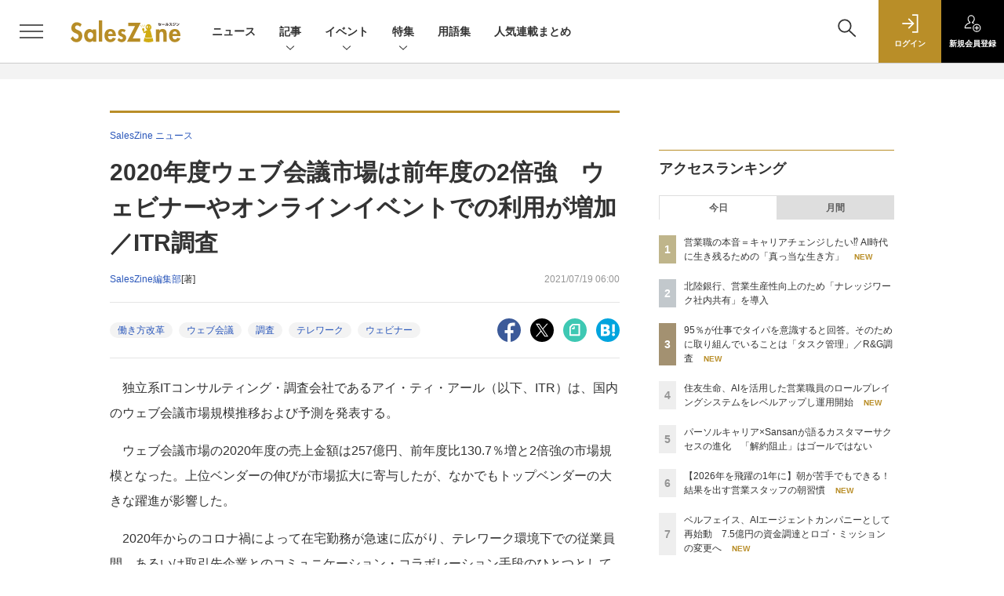

--- FILE ---
content_type: text/html; charset=UTF-8
request_url: https://saleszine.jp/news/detail/2685
body_size: 41496
content:

    



<!DOCTYPE html>
<!--[if lte IE 8]>         <html class="no-js lt-ie8" lang="ja"> <![endif]-->
<!--[if gt IE 8]><!--> <html class="no-js gt-ie9" lang="ja"> <!--<![endif]--><head prefix="og: http://ogp.me/ns# fb: http://ogp.me/ns/fb# article: http://ogp.me/ns/article#">
<script>
var dataLayer = dataLayer || [];
dataLayer.push({
'trackPageview':'SLZ/news/detail/2685',
'member' : 'nonmember',
'corner' : '/corner/1',
'article_type' : 'ニュース',
'employee_name' : '小林 香菜子',
'publishtime' : '2021-07-19',
'timestamp' : '2026-01-21 03:38:18',
'author_name' : 'SalesZine編集部',
});
</script><!-- Google Tag Manager -->
<script>(function(w,d,s,l,i){w[l]=w[l]||[];w[l].push({'gtm.start':
new Date().getTime(),event:'gtm.js'});var f=d.getElementsByTagName(s)[0],
j=d.createElement(s),dl=l!='dataLayer'?'&l='+l:'';j.async=true;j.src=
'https://www.googletagmanager.com/gtm.js?id='+i+dl;f.parentNode.insertBefore(j,f);
})(window,document,'script','dataLayer','GTM-5RZTK3Z');
</script>
<!-- End Google Tag Manager -->
  <meta charset="utf-8">
  <title>2020年度ウェブ会議市場は前年度の2倍強　ウェビナーやオンラインイベントでの利用が増加／ITR調査|SalesZine（セールスジン）</title>
  <meta http-equiv="X-UA-Compatible" content="IE=edge">
  <meta name="viewport" content="width=device-width, initial-scale=1.0">
  <meta name="format-detection" content="telephone=no">
  <meta name="description" content="独立系ITコンサルティング・調査会社であるアイ・ティ・アール（以下、ITR）は、国内のウェブ会議市場規模推移および予測を発表する。  ウェブ会議市場の2020年度の売上金額は257億円、前年度比130...">
  <meta name="keywords" content="働き方改革,ウェブ会議,調査,テレワーク,ウェビナー">
  <meta name="ROBOTS" content="NOODP">
  <meta name="robots" content="max-image-preview:large">
  <meta name="application-name" content="SalesZine"/>
  <meta name="msapplication-config" content="browserconfig.xml" />
    <meta property="og:title" content="2020年度ウェブ会議市場は前年度の2倍強　ウェビナーやオンラインイベントでの利用が増加／ITR調査">
  <meta property="og:type" content="article">
  <meta property="og:url" content="https://saleszine.jp/news/detail/2685">
  <meta property="og:image" content="https://saleszine.jp/static/images/article/2685/2685_01.png" />
    <meta property="og:image:width" content="700">
  <meta property="og:image:height" content="505">
    <meta property="og:site_name" content="SalesZine">
  <meta property="og:description" content="独立系ITコンサルティング・調査会社であるアイ・ティ・アール（以下、ITR）は、国内のウェブ会議市場規模推移および予測を発表する。  ウェブ会議市場の2020年度の売上金額は257億円、前年度比130...">
  <meta property="fb:admins" content="100002509171990">

  <meta name="twitter:card" content="summary_large_image">
  <meta name="twitter:site" content="SalesZine">
    <meta name="cXenseParse:url" content="https://saleszine.jp/news/detail/2685">
<meta name="cxenseparse:sho-article-type" content="ニュース">
<meta name="cxenseparse:sho-article-title" content="2020年度ウェブ会議市場は前年度の2倍強　ウェビナーやオンラインイベントでの利用が増加／ITR調査">
<meta name="cxenseparse:sho-corner" content="SalesZine ニュース">
<meta name="cxenseparse:sho-corner-id" content="1">
    <meta name="cxenseparse:sho-tag" content="働き方改革">
    <meta name="cxenseparse:sho-tag" content="ウェブ会議">
    <meta name="cxenseparse:sho-tag" content="調査">
    <meta name="cxenseparse:sho-tag" content="テレワーク">
    <meta name="cxenseparse:sho-tag" content="ウェビナー">
<meta name="cxenseparse:sho-author" content="SalesZine編集部">
  <meta name="cxenseparse:sho-publish-y" content="2021">
<meta name="cxenseparse:sho-publish-m" content="202107">
<meta name="cxenseparse:sho-publish-d" content="20210719">
<meta name="cxenseparse:recs:publishtime" content="2021-07-19T06:00:00+09:00">
  
<meta name="cxenseparse:recs:image" content="https://saleszine.jp/static/images/article/2685/2685_01.png"/>
<meta name="cxenseparse:sho-articlepath" content="article/detail/2685">

      <meta name="cXenseParse:pageclass" content="article"/>
    <link rel="alternate" type="application/rss+xml" href="/rss/new/index.xml" title="RSS new article">
  <link rel="shortcut icon" href="/favicon.ico">

    <link rel="stylesheet" type="text/css" href="//slz-cdn.shoeisha.jp/static/templates/css/bootstrap.custom.css">
    <link href="//slz-cdn.shoeisha.jp/static/templates/css/main-saleszine.css" rel="stylesheet" type="text/css">
  <link href="//slz-cdn.shoeisha.jp/static/templates/css/saleszine.css?20250718" rel="stylesheet" type="text/css">
  <link href="//slz-cdn.shoeisha.jp/static/templates/css/scroll-hint.css" rel="stylesheet" type="text/css">

         <!--[if lt IE 9]>
  <script src="//slz-cdn.shoeisha.jp/static/common/js/html5.js"></script>
  <![endif]-->
  <script async src="https://securepubads.g.doubleclick.net/tag/js/gpt.js"></script>
  <script>
    window.googletag = window.googletag || {cmd: []};
  </script>
  <script src="//slz-cdn.shoeisha.jp/static/templates/lib/js/jquery-3.5.1.min.js"></script>
  <script src="//slz-cdn.shoeisha.jp/static/templates/js/bootstrap.min.js" defer></script>
    <script src="//slz-cdn.shoeisha.jp/lib/js/bootstrap_jquery.js"></script>
  <script src="//slz-cdn.shoeisha.jp/static/templates/js/dfp.js?v1"></script>
      <script src="//slz-cdn.shoeisha.jp/static/templates/js/saleszine.js?v1"></script>
  <script src="//slz-cdn.shoeisha.jp/static/templates/js/jquery.magnific-popup.min.js"></script>
    <script src="//slz-cdn.shoeisha.jp/static/templates/js/main.js" defer></script>
  <script src="//slz-cdn.shoeisha.jp/static/templates/js/lazysizes.min.js"></script>
  <script src="//slz-cdn.shoeisha.jp/static/common/js/embed.js"></script>
  <script src="//slz-cdn.shoeisha.jp/static/templates/js/scroll-hint.min.js"></script>

    <script>
      window._izq = window._izq || [];
      window._izq.push(["init", { "auto_prompt" : false } ]);
      $(function() {
        if ('function' ===  typeof window._izooto && 'function' ===  typeof window._izooto.getStorage && window._izooto.getStorage('iztoken').length > 0) {
          $('.push_button').html('プッシュ通知ON');
        }
      });
    </script>
    <script async="true" src="//cdn.izooto.com/scripts/f235bfec26cec06daa36bda14990c922d309c0d4.js"></script>

<script>
  $(function() {
    $('.c-article_rating_btn').on('click', function (e) {
        if ($('.c-review_count')) {
            var review = $('.c-review_count')[0].dataset.review;
            var article_id = $('.c-review_count')[0].dataset.articleId;
        } else {
            return false;
        }
        if ( review == 'reviewing' ) {
              $(this).removeClass('on');
        }

        var data = {};
        var method = 'add';
        if (review == 'reviewing') {
            method = 'delete';
        }
        var url = '/api/rating/' + method + '/' + article_id;
        $.ajax({
            type: "POST",
            url: url,
            data: data,
            success: function (data) {
                if (data.status != "0") {
                    var counter = 1;
                    if (data.message == 'none') {
                        counter = -1;
                    }
                    $('.c-review_count').text(data.count);
                    $('.c-review_count').each(function (i, v) {
                        v.dataset.count = parseInt(v.dataset.count) + counter;
                        v.dataset.review = data.message
                    });

                }
            },
            error: function (data) {
            }
        });
    });

$('.c-star_icon').on('click', function () {
    $('.c-star_icon').toggleClass('select');
});

  });


</script>
  <script type="text/javascript">
    // Ad
    init_dpf();

    var mobile_flag;
    var view_mode;

        $(function(){
      if ((navigator.userAgent.indexOf('iPhone') > 0 || navigator.userAgent.indexOf('iPod') > 0 || navigator.userAgent.indexOf('Android') > 0)) {
        $('.login_button').removeAttr('data-toggle');
        $('.login_button').attr('href', 'https://shoeisha.jp/users/login/saleszine?ref=/news/detail/2685');
      }
    });

    if ((navigator.userAgent.indexOf('iPhone') > 0 || navigator.userAgent.indexOf('iPad') > 0)
    //if ((navigator.userAgent.indexOf('iPhone') > 0 && navigator.userAgent.indexOf('iPad') == -1)
      || navigator.userAgent.indexOf('iPod') > 0 || navigator.userAgent.indexOf('Android') > 0)
        mobile_flag = 1;

    $(function(){
    });
  </script>
    

<!-- Cxense script start -->
<script type="text/javascript">
  
  function cxHasLocalStorage() {
    try { return typeof window.localStorage === 'object' && typeof window.localStorage.getItem === 'function'; } catch (e) { return false; }
  }
  function cx_getOptOutStatus(key) {
    var status = false;
    if (cxHasLocalStorage()) {
      var optedOut = window.localStorage.getItem(key);
      if (optedOut && optedOut === 'true') {
        status = true;
      }
    }
    return status;
  }
  var cX = cX || {};
  cX.callQueue = cX.callQueue || [];
  if (cx_getOptOutStatus('cx_optOut')) {
    cX.callQueue.push(['requireConsent']);
    cX.callQueue.push(['clearIds']);
  }
  cX.CCE = cX.CCE || {}; cX.CCE.callQueue = cX.CCE.callQueue || [];

  cX.callQueue.push(['setSiteId', '1132888381612623436']);

  var cx_props = cx_props || {}; cx_props['k'] = [];
  var cpl = [];
  var spl = [];
  cX.callQueue.push(['invoke', function() {
    var cp = {}, sa = {};
    var cpMaxLen = 40;
    var cpKeyLen = 20;
    try{
      var refhost = cX.library._findRealReferrer().split('/')[2];
      if(refhost && location.hostname !== refhost) {
        cp["referrer_host"] = sa["referrer_host_S"] = refhost.slice(0,cpMaxLen);
      }
    }catch(e){}
    var u = ["utm_source", "utm_medium", "utm_term", "utm_content", "utm_campaign"];
    if((typeof(spl) !== "undefined") && (Object.prototype.toString.call(spl) === "[object Array]")) {
      Array.prototype.push.apply(u, spl);
    }
    if(location.search) location.search.substring(1).split("&").forEach(function(k){
      try{
        var v = k.split("=");
        if(v[0].slice(0,3)==="cx_" && v[1]) {
          sa[v[0].replace(/^cx_/,"")+"_S"] = decodeURIComponent(v[1]).slice(0,cpMaxLen);
        } else if(u.indexOf(v[0].toLowerCase())!==-1 && v[1]) {
          cp[v[0].toLowerCase().slice(0,cpKeyLen)] = sa[v[0].toLowerCase()+"_S"] = decodeURIComponent(v[1]).slice(0,cpMaxLen);
        } else if((typeof(cpl) !== "undefined") && (Object.prototype.toString.call(cpl) === "[object Array]") && (cpl.indexOf(v[0].toLowerCase())!==-1 && v[1])) {
          cp[v[0].toLowerCase().slice(0,cpKeyLen)] = decodeURIComponent(v[1]).slice(0,cpMaxLen);
        }
      }catch(e){}
    });
    if(!cX.getUserId(false)) {
      cp["newuser"] = sa["newuser_S"] = "true";
    }
    else {
      try{
        var t = new Date().getTime() - parseInt(cX.library.m_atfr.match(/altm=(\d+)/)[1]);
        if (t >= 1000*60*30) {
          cX.stopAllSessionAnnotations();
          var da = Math.floor(t/(1000*60*60*24));
          if(da < 1) {
            cp["elapsed"] = sa["elapsed_S"] = "\u0031\u65E5\u4EE5\u5185";
          } else if(da < 7) {
            cp["elapsed"] = sa["elapsed_S"] = String(da)+"\u65E5\u3076\u308A";
          } else if(da < 31) {
            cp["elapsed"] = sa["elapsed_S"] = String(Math.floor(da/7))+"\u9031\u9593\u3076\u308A";
          } else if(da < 365) {
            cp["elapsed"] = sa["elapsed_S"] = String(Math.floor(da/31))+"\u30F6\u6708\u3076\u308A";
          } else {
            cp["elapsed"] = sa["elapsed_S"] = "1\u5E74\u4EE5\u4E0A";
          }
        }
      } catch(e) {}
    }
    var cx_eu = cX.getCookie('eu');
    if (cx_eu){
        cX.setCustomParameters({'status': 'login'});
        cX.addExternalId({'id': cx_eu, 'type': 'sho'});
    }
    if (typeof eU !== 'undefined' && typeof eU.isLoggingIn === 'function') {
        cX.setCustomParameters({'logging_in': eU.isLoggingIn()});
    }

    var originalRef=document.referrer;
    if(originalRef.match(/faeb92b469b40c9d72e4-dc920caace12a27e58d45a42e86d29a2\.ssl\.cf2\.rackcdn\.com\/generic_v[0-9]+\.html/) || originalRef.match(/cdn\.cxpublic\.com\/generic_v[0-9]+\.html/)){
        sa["cx_source_S"] = "cxrecs";
    }
    if(Object.keys(cp).length>0) {
      cX.setCustomParameters(cp);
    }
    if(Object.keys(sa).length>0) {
      cX.startSessionAnnotation(sa);
    }
    try {
      "newuser_S" in cX.library._getSessionAnnotations() && cx_props['k'].push("newuser");
    } catch(e) {}
  }]);
  cX.CCE.callQueue.push(['sendPageViewEvent', 'sho', '15407cc43187c9b0981171abc4e9b4dc4e1d7c22']);
</script>
<script type="text/javascript">
  (function(d,s,e,t){e=d.createElement(s);e.type='text/java'+s;e.async='async';e.src='https://cdn.cxense.com/cx.cce.js';t=d.getElementsByTagName(s)[0];t.parentNode.insertBefore(e,t);})(document,'script');
</script>
<script>(function(src){var a=document.createElement("script");a.type="text/javascript";a.async=true;a.src=src;var b=document.getElementsByTagName("script")[0];b.parentNode.insertBefore(a,b)})("https://experience-ap.piano.io/xbuilder/experience/load?aid=6cABCchOpj");</script>
<!-- Cxense script end -->
<!-- Cxense Customized script start -->
<script type="text/javascript">
  window.cXcustom = window.cXcustom || function() {(window.cXcustom.q = window.cXcustom.q || []).push(arguments)};
  cX.callQueue.push(['invoke', function() {
    var cx_reading_params = {origin: "sho-web", persistedQueryId: "15407cc43187c9b0981171abc4e9b4dc4e1d7c22"};
    cXcustom("scrollDepth", function(pos){cX.sendEvent("scroll", {pos_entire_page:String(pos)+'%'}, cx_reading_params);} , 0, '', false, 1000);
    cXcustom("scrollDepth", function(pos){cX.sendEvent("scroll", {pos_in_article:String(pos)+'%'}, cx_reading_params);}, 1, 'detailBlock', true, 1000);
    cXcustom("clickedTracker", function(func, obj){func("clicked", obj, cx_reading_params)});
    cX.loadScript("/lib/js/cx-custom.js");
  }]);
</script>
<!-- Cxense Customized script end -->
<!-- Facebook Pixel Code -->
<script>!function(f,b,e,v,n,t,s){if(f.fbq)return;n=f.fbq=function(){n.callMethod?n.callMethod.apply(n,arguments):n.queue.push(arguments)};if(!f._fbq)f._fbq=n;n.push=n;n.loaded=!0;n.version='2.0';n.queue=[];t=b.createElement(e);t.async=!0;t.src=v;s=b.getElementsByTagName(e)[0];s.parentNode.insertBefore(t,s)}(window,document,'script','https://connect.facebook.net/en_US/fbevents.js');fbq('init', '1704151296468367'); fbq('track', 'PageView');</script><noscript><img height="1" width="1" src="https://www.facebook.com/tr?id=1704151296468367&ev=PageView&noscript=1"/></noscript>
<!-- End Facebook Pixel Code -->
</head>

<body id="Detail">
<!-- Google Tag Manager (noscript) -->
<noscript><iframe src="https://www.googletagmanager.com/ns.html?id=GTM-5RZTK3Z"
height="0" width="0" style="display:none;visibility:hidden"></iframe></noscript>
<!-- End Google Tag Manager (noscript) -->

  <div class="l-page">
  <div class="c-modal c-loginmodal" data-modal="login">
  <div class="c-modal_inner">
    <div class="c-modal_dialog">
      <div class="c-loginmodal_header">
        <div class="c-loginmodal_header_bar">
          <div class="c-loginmodal_header_inner">
            <div class="c-loginmodal_header_logo"><img src="//slz-cdn.shoeisha.jp/static/templates/img/common/logo_saleszine_h.svg" alt="2020年度ウェブ会議市場は前年度の2倍強　ウェビナーやオンラインイベントでの利用が増加／ITR調査|SalesZine（セールスジン）"></div>
            <div class="c-loginmodal_header_id"><img src="//slz-cdn.shoeisha.jp/static/templates/img/common/logo_id.png" alt="SHOEISHA iD"></div>
          </div>
        </div>
      </div>
      <div class="c-loginmodal_body">
        <p id="valid_message"></p>
        <form action="https://saleszine.jp/user/login" method="POST">
          <input type="hidden" name="ref" value="/news/detail/2685">
          <div class="c-loginmodal_formgroup">
            <div class="c-loginmodal_formitem row">
              <label for="email" class="col-form-label"><svg class="icon"><use xlink:href="https://saleszine.jp//static/templates/img/common/sprite.svg#icon-mail"/></svg>メールアドレス</label>
              <div>
                <input type="email" id="email" name="email" class="form-control" placeholder="sample@saleszine.jp" required>
              </div>
            </div>
            <div class="c-loginmodal_formitem row">
              <label for="password" class="col-form-label"><svg class="icon"><use xlink:href="https://saleszine.jp//static/templates/img/common/sprite.svg#icon-password"/></svg>パスワード</label>
              <div>
                <input type="password" id="password" name="password" class="form-control" required>
              </div>
              <div class="c-loginmodal_formitem_notes">
                <p><a href="https://shoeisha.jp/users/password">パスワードを忘れた場合はこちら</a></p>
              </div>
            </div>
          </div>
                    <div class="c-loginmodal_login">
            <button type="submit" class="c-btn -fluid">ログイン</button>
          </div>
        </form>
        <div class="c-loginmodal_notes">
          <p>※旧SEメンバーシップ会員の方は、同じ登録情報（メールアドレス＆パスワード）でログインいただけます</p>
        </div>
      </div>
      <div class="c-close c-modal_close"><button type="button" class="c-close_btn c-modal_close_btn" aria-label="閉じる"><span class="c-close_icon c-modal_close_icon"></span></button></div>
    </div>
  </div>
</div>

<script>
  $(function(){
    if (location.hash.indexOf('#login_e') == 0){
      $('#valid_message').html('<font color="red"><b>IDまたはパスワードが違います。</b></font>');
      $('.l-modal_overlay').addClass('is-active');
      $('.c-modal').addClass('is-active');
    }
  });
</script>

    <header class="l-header">
  <div class="l-header_bar">
    <div class="l-header_inner">
      <div class="l-header_togglemenu">
        <span class="">
          <button type="button" class="l-header_togglemenu_btn" data-megamenu="allmenu" aria-label="メニューを開く"><span class="l-header_togglemenu_icon"></span></button>
        </span>
      </div>
      <div class="l-header_logo ga_nav"><a href="/"><img src="//slz-cdn.shoeisha.jp/static/templates/img/common/logo_saleszine_h.svg" alt="2020年度ウェブ会議市場は前年度の2倍強　ウェビナーやオンラインイベントでの利用が増加／ITR調査|SalesZine（セールスジン）"></a></div>
      <div class="l-header_globalnav ga_nav">
        <ul class="l-header_globalnav_list">
                    <li class="l-header_globalnav_listitem">
            <a href="/news"  class="l-header_globalnav_link">                          ニュース 
                        </a>          </li>
                    <li class="l-header_globalnav_listitem">
                                      <button type="button" class="l-header_globalnav_btn" data-megamenu="articles">
              記事<svg class="icon"><use xlink:href="https://saleszine.jp//static/templates/img/common/sprite.svg#icon-arrow_down"/></svg>
              </button>
                                  </li>
                    <li class="l-header_globalnav_listitem">
                                      <button type="button" class="l-header_globalnav_btn" data-megamenu="event">
              イベント<svg class="icon"><use xlink:href="https://saleszine.jp//static/templates/img/common/sprite.svg#icon-arrow_down"/></svg>
              </button>
                                  </li>
                    <li class="l-header_globalnav_listitem">
                                      <button type="button" class="l-header_globalnav_btn" data-megamenu="feature">
              特集<svg class="icon"><use xlink:href="https://saleszine.jp//static/templates/img/common/sprite.svg#icon-arrow_down"/></svg>
              </button>
                                  </li>
                    <li class="l-header_globalnav_listitem">
            <a href="/word"  class="l-header_globalnav_link">                          用語集 
                        </a>          </li>
                    <li class="l-header_globalnav_listitem">
            <a href="/select"  class="l-header_globalnav_link">                          人気連載まとめ 
                        </a>          </li>
                  </ul>
      </div>
      <div class="l-header_functionnav">
        <ul class="l-header_functionnav_list">
          <li class="l-header_functionnav_listitem -search"><button type="button" class="l-header_functionnav_btn l-header_search_btn" data-megamenu="search"><span class="l-header_functionnav_btn_inner"><svg class="icon"><use xlink:href="https://saleszine.jp//static/templates/img/common/sprite.svg#icon-search"/></svg></span><span class="l-header_search_icon"></span></button></li>
          
<script>
  $(function(){


    if (location.hash.indexOf('#login_e') == 0){
      $('#valid_message').html('<font color="red"><b>IDまたはパスワードが違います。</b></font>');
      $('#modal_login').modal('show')
    }
  });
</script>

    <li class="l-header_functionnav_listitem -login">
    <button type="button" class="l-header_functionnav_btn c-modal_trigger" data-modal="login"><span class="l-header_functionnav_btn_inner"><svg class="icon"><use xlink:href="https://saleszine.jp//static/templates/img/common/sprite.svg#icon-login"/></svg>ログイン</span></button>
  </li>
  <li class="l-header_functionnav_listitem -regist ga-register-link"><a href="/user/regist/?ref=/news/detail/2685&amp;utm_source=saleszine.jp&amp;utm_medium=self&amp;utm_campaign=regist&amp;utm_term=/news/detail/2685" class="l-header_functionnav_btn"><span class="l-header_functionnav_btn_inner"><svg class="icon"><use xlink:href="https://saleszine.jp//static/templates/img/common/sprite.svg#icon-regist"/></svg>新規<br class="hidden-up-md">会員登録</span></a></li>
          </ul>
      </div>
    </div>
  </div>
</header>  <div class="l-megamenu ga_nav" data-nosnippet>
  <div class="l-megamenu_overlay"></div>
  <div class="l-megamenu_item" data-megamenu="allmenu">
    <div class="l-megamenu_inner container">
              
<div class="l-megamenu_functionnav">
  <div class="l-megamenu_functionnav_search">
    <form action="/search/" name="search" method="GET">
      <div class="c-search">
        <input type="search" name="q" placeholder="" title="" class="c-input"><button type="submit" class="c-search_btn"><svg class="icon" aria-label="検索"><use xlink:href="https://saleszine.jp//static/templates/img/common/sprite.svg#icon-search"/></svg></button>
      </div>
    </form>
  </div>
  <div class="l-megamenu_functionnav_usermenu d-none d-md-block">
    <ul class="l-megamenu_functionnav_usermenu_list">
      
<script>
  $(function(){


    if (location.hash.indexOf('#login_e') == 0){
      $('#valid_message').html('<font color="red"><b>IDまたはパスワードが違います。</b></font>');
      $('#modal_login').modal('show')
    }
  });
</script>

    <li class="l-footer_functionnav_usermenu_listitem"><button type="button" class="c-btn -fluid -login c-modal_trigger" data-modal="login"><svg class="icon"><use xlink:href="https://saleszine.jp//static/templates/img/common/sprite.svg#icon-login"/></svg>ログイン</button></li>
  <li class="l-footer_functionnav_usermenu_listitem ga-register-link"><a href="/user/regist/?ref=/news/detail/2685&amp;utm_source=saleszine.jp&amp;utm_medium=self&amp;utm_campaign=regist&amp;utm_term=/news/detail/2685" class="c-btn -fluid -regist"><svg class="icon"><use xlink:href="https://saleszine.jp//static/templates/img/common/sprite.svg#icon-regist"/></svg>新規会員登録</a></li>
      </ul>
  </div>
  <div class="l-megamenu_functionnav_links">
    <ul class="l-megamenu_functionnav_links_list">
	  	<li class="l-megamenu_functionnav_links_listitem"><a href="https://x.com/SalesZine" target="_blank"><img src="//slz-cdn.shoeisha.jp/static/templates/img/icon/icon_x.svg" alt="X"></a></li>
  		<li class="l-megamenu_functionnav_links_listitem"><a href="https://www.facebook.com/saleszine/" target="_blank"><img src="//slz-cdn.shoeisha.jp/static/templates/img/icon/icon_facebook.svg" alt="facebook"></a></li>
            <li class="l-megamenu_functionnav_links_listitem"><a href="/ml/backnumber" class="l-megamenu_functionnav_link l-megamenu_navimenuClass">メールバックナンバー<svg class="icon hidden-up-md"><use xlink:href="https://saleszine.jp//static/templates/img/common/sprite.svg#icon-linkarrow"/></svg></a>
            </li>
    </ul>
  </div>
  <div class="l-megamenu_functionnav_cta">
    <ul class="l-megamenu_functionnav_cta_list">
      <li class="l-megamenu_functionnav_cta_listitem"><a href="/offering" class="c-btn -fluid -outline l-megamenu_navimenuClass">記事掲載のご依頼</a></li>      <li class="l-megamenu_functionnav_cta_listitem"><a href="https://www.shoeisha.co.jp/ad" class="c-btn -fluid -outline l-megamenu_navimenuClass">広告掲載のご案内</a></li>    </ul>
  </div>
</div>

              
<div class="c-stacknav l-megamenu_stacknav">
  <ul class="c-stacknav_list">
          <li class="c-stacknav_listitem">
      <a href="/news"  class="c-stachnav_heading">ニュース<svg class="icon"><use xlink:href="https://saleszine.jp//static/templates/img/common/sprite.svg#icon-linkarrow"/></svg></a>
      <div class="c-stacknav_details">
        <ul class="l-megamenu_medialist row row-cols-sm-2 g-3">
                    <li>
            <div class="l-megamenu_media">
                            <div class="l-megamenu_media_content">
                <p class="l-megamenu_media_heading"><a href="/article/detail/8003">住友生命、AIを活用した営業職員のロールプレイングシステムをレベルアップし運用開始</a></p>
              </div>
            </div>
          </li>
                    <li>
            <div class="l-megamenu_media">
                            <div class="l-megamenu_media_content">
                <p class="l-megamenu_media_heading"><a href="/article/detail/7999">ジンベイ、AIによるHubspot自動入力ソリューションの提供を開始</a></p>
              </div>
            </div>
          </li>
                    <li>
            <div class="l-megamenu_media">
                            <div class="l-megamenu_media_content">
                <p class="l-megamenu_media_heading"><a href="/article/detail/7992">95％が仕事でタイパを意識すると回答。そのために取り組んでいることは「タスク管理」／R&G調査</a></p>
              </div>
            </div>
          </li>
                  </ul>
      </div>
    </li>
              <li class="c-stacknav_listitem">
      <a href="/article"  class="c-stachnav_heading">新着記事一覧<svg class="icon"><use xlink:href="https://saleszine.jp//static/templates/img/common/sprite.svg#icon-linkarrow"/></svg></a>
      <div class="c-stacknav_details" style="padding-bottom: 10px;">
        <ul class="l-megamenu_medialist row row-cols-sm-2 g-3">
                    <li class="">
            <div class="l-megamenu_media">
              <figure class="l-megamenu_media_img">
              <img data-src="//slz-cdn.shoeisha.jp/static/images/article/7973/7973_arena3.jpg" alt="" width="200" height="150" class="lazyload">
              <noscript>
                <img src="//slz-cdn.shoeisha.jp/static/images/article/7973/7973_arena3.jpg" alt="" width="200" height="150">
              </noscript>
              </figure>
              <div class="l-megamenu_media_content">
                <p class="l-megamenu_media_heading">
                <a href="/article/detail/7973">営業職の本音＝キャリアチェンジしたい⁉ AI時代に生き残るための「真っ当な生き方」
                                </a>
                </p>
              </div>
            </div>
          </li>
                    <li class="medialist_multi">
            <div class="l-megamenu_media">
              <figure class="l-megamenu_media_img">
              <img data-src="//slz-cdn.shoeisha.jp/static/images/article/7974/kikuharasan.png" alt="" width="200" height="150" class="lazyload">
              <noscript>
                <img src="//slz-cdn.shoeisha.jp/static/images/article/7974/kikuharasan.png" alt="" width="200" height="150">
              </noscript>
              </figure>
              <div class="l-megamenu_media_content">
                <p class="l-megamenu_media_heading">
                <a href="/article/detail/7974">【2026年を飛躍の1年に】朝が苦手でもできる！ 結果を出す営業スタッフの朝習慣
                                </a>
                </p>
              </div>
            </div>
          </li>
                  </ul>
        <ul class="c-stacknav_detailslist">
          <li class="c-stacknav_detailslistitem c-stacknav_accordion">
            <button type="button" class="c-stachnav_detailsheading c-stacknav_accordion_trigger">テーマから記事を探す<svg class="icon"><use xlink:href="https://saleszine.jp//static/templates/img/common/sprite.svg#icon-arrow_down"/></svg></button>
            <div class="c-stacknav_details c-stacknav_accordion_details">
              <ul class="c-stacknav_detailslist">
                                <li class="c-stacknav_detailslistitem">
                  <a href="/strategy/" class="c-stachnav_detailsheading ga_theme" data-theme-title="営業戦略" data-theme-click-url="/strategy">営業戦略<svg class="icon"><use xlink:href="https://saleszine.jp//static/templates/img/common/sprite.svg#icon-linkarrow"/></svg></a>
                  <div class="c-stacknav_details">
                    <ul class="l-megamenu_medialist row g-3">
                                            <li>
                        <div class="l-megamenu_media">
                          <figure class="l-megamenu_media_img">
                          <img data-src="//slz-cdn.shoeisha.jp/static/images/article/7933/7933_arena2.jpg" alt="" width="200" height="150" class="lazyload">
                          <noscript>
                            <img src="//slz-cdn.shoeisha.jp/static/images/article/7933/7933_arena2.jpg" alt="" width="200" height="150">
                          </noscript>
                          </figure>
                          <div class="l-megamenu_media_content">
                            <p class="l-megamenu_media_heading"><a href="/article/detail/7933" class="ga_theme" data-theme-title="営業戦略" data-theme-click-url="/article/detail/7933">パーソルキャリア×Sansanが語るカスタマーサクセスの進化　「解約阻止」はゴールではない</a></p>
                          </div>
                        </div>
                      </li>
                                          </ul>
                  </div>
                </li>
                                <li class="c-stacknav_detailslistitem">
                  <a href="/inside/" class="c-stachnav_detailsheading ga_theme" data-theme-title="インサイドセールス" data-theme-click-url="/inside">インサイドセールス<svg class="icon"><use xlink:href="https://saleszine.jp//static/templates/img/common/sprite.svg#icon-linkarrow"/></svg></a>
                  <div class="c-stacknav_details">
                    <ul class="l-megamenu_medialist row g-3">
                                            <li>
                        <div class="l-megamenu_media">
                          <figure class="l-megamenu_media_img">
                          <img data-src="//slz-cdn.shoeisha.jp/static/images/article/7827/7827_arena.jpg" alt="" width="200" height="150" class="lazyload">
                          <noscript>
                            <img src="//slz-cdn.shoeisha.jp/static/images/article/7827/7827_arena.jpg" alt="" width="200" height="150">
                          </noscript>
                          </figure>
                          <div class="l-megamenu_media_content">
                            <p class="l-megamenu_media_heading"><a href="/article/detail/7827" class="ga_theme" data-theme-title="インサイドセールス" data-theme-click-url="/article/detail/7827">内製AIツールで「確認ゾンビ」を撲滅！  月80時間削減の先に見えた「拡張していくISの役割」</a></p>
                          </div>
                        </div>
                      </li>
                                          </ul>
                  </div>
                </li>
                                <li class="c-stacknav_detailslistitem">
                  <a href="/sfa/" class="c-stachnav_detailsheading ga_theme" data-theme-title="SFA" data-theme-click-url="/sfa">SFA<svg class="icon"><use xlink:href="https://saleszine.jp//static/templates/img/common/sprite.svg#icon-linkarrow"/></svg></a>
                  <div class="c-stacknav_details">
                    <ul class="l-megamenu_medialist row g-3">
                                            <li>
                        <div class="l-megamenu_media">
                          <figure class="l-megamenu_media_img">
                          <img data-src="//slz-cdn.shoeisha.jp/static/images/article/7508/7508_arena.jpg" alt="" width="200" height="150" class="lazyload">
                          <noscript>
                            <img src="//slz-cdn.shoeisha.jp/static/images/article/7508/7508_arena.jpg" alt="" width="200" height="150">
                          </noscript>
                          </figure>
                          <div class="l-megamenu_media_content">
                            <p class="l-megamenu_media_heading"><a href="/article/detail/7508" class="ga_theme" data-theme-title="SFA" data-theme-click-url="/article/detail/7508">三菱UFJ銀行とノーリツが語る「営業インフラ」 顧客中心のCRMデザインと活用定着の勘所</a></p>
                          </div>
                        </div>
                      </li>
                                          </ul>
                  </div>
                </li>
                                <li class="c-stacknav_detailslistitem">
                  <a href="/data/" class="c-stachnav_detailsheading ga_theme" data-theme-title="データ活用" data-theme-click-url="/data">データ活用<svg class="icon"><use xlink:href="https://saleszine.jp//static/templates/img/common/sprite.svg#icon-linkarrow"/></svg></a>
                  <div class="c-stacknav_details">
                    <ul class="l-megamenu_medialist row g-3">
                                            <li>
                        <div class="l-megamenu_media">
                          <figure class="l-megamenu_media_img">
                          <img data-src="//slz-cdn.shoeisha.jp/static/images/article/7928/7928_400_2.jpg" alt="" width="200" height="150" class="lazyload">
                          <noscript>
                            <img src="//slz-cdn.shoeisha.jp/static/images/article/7928/7928_400_2.jpg" alt="" width="200" height="150">
                          </noscript>
                          </figure>
                          <div class="l-megamenu_media_content">
                            <p class="l-megamenu_media_heading"><a href="/article/detail/7928" class="ga_theme" data-theme-title="データ活用" data-theme-click-url="/article/detail/7928">「開発未経験」の社員がAIで組織を変える。営業を事務作業から解放した「レポジェネ」開発の軌跡</a></p>
                          </div>
                        </div>
                      </li>
                                          </ul>
                  </div>
                </li>
                                <li class="c-stacknav_detailslistitem">
                  <a href="/sales/" class="c-stachnav_detailsheading ga_theme" data-theme-title="セールス・イネーブルメント" data-theme-click-url="/sales">セールス・イネーブルメント<svg class="icon"><use xlink:href="https://saleszine.jp//static/templates/img/common/sprite.svg#icon-linkarrow"/></svg></a>
                  <div class="c-stacknav_details">
                    <ul class="l-megamenu_medialist row g-3">
                                            <li>
                        <div class="l-megamenu_media">
                          <figure class="l-megamenu_media_img">
                          <img data-src="//slz-cdn.shoeisha.jp/static/images/article/7819/7819_arena.jpg" alt="" width="200" height="150" class="lazyload">
                          <noscript>
                            <img src="//slz-cdn.shoeisha.jp/static/images/article/7819/7819_arena.jpg" alt="" width="200" height="150">
                          </noscript>
                          </figure>
                          <div class="l-megamenu_media_content">
                            <p class="l-megamenu_media_heading"><a href="/article/detail/7819" class="ga_theme" data-theme-title="セールス・イネーブルメント" data-theme-click-url="/article/detail/7819">レバレジーズが描く「日本一」への道　AIロープレ大会が育むエンタープライズセールスに挑戦する組織文化</a></p>
                          </div>
                        </div>
                      </li>
                                          </ul>
                  </div>
                </li>
                                <li class="c-stacknav_detailslistitem">
                  <a href="/assessment/" class="c-stachnav_detailsheading ga_theme" data-theme-title="評価・マネジメント" data-theme-click-url="/assessment">評価・マネジメント<svg class="icon"><use xlink:href="https://saleszine.jp//static/templates/img/common/sprite.svg#icon-linkarrow"/></svg></a>
                  <div class="c-stacknav_details">
                    <ul class="l-megamenu_medialist row g-3">
                                            <li>
                        <div class="l-megamenu_media">
                          <figure class="l-megamenu_media_img">
                          <img data-src="//slz-cdn.shoeisha.jp/static/images/article/7955/7955_arena.png" alt="" width="200" height="150" class="lazyload">
                          <noscript>
                            <img src="//slz-cdn.shoeisha.jp/static/images/article/7955/7955_arena.png" alt="" width="200" height="150">
                          </noscript>
                          </figure>
                          <div class="l-megamenu_media_content">
                            <p class="l-megamenu_media_heading"><a href="/article/detail/7955" class="ga_theme" data-theme-title="評価・マネジメント" data-theme-click-url="/article/detail/7955">【1/27開催】AI×組織設計で事業と営業を強化／SalesZine Day 2026 Winter</a></p>
                          </div>
                        </div>
                      </li>
                                          </ul>
                  </div>
                </li>
                              </ul>
            </div>
          </li>
        </ul>
      </div>
    </li>

                  <li class="c-stacknav_listitem">
      <a href="https://event.shoeisha.jp/slzday/" target="_blank" class="c-stachnav_heading">イベント<svg class="icon"><use xlink:href="https://saleszine.jp//static/templates/img/common/sprite.svg#icon-linkarrow"/></svg></a>
      <div class="c-stacknav_details">
        <section class="c-secondarysection">
                <div class="c-boxsection_eventindex">
          <div class="c-boxsection_eventindex_list">
              <div class="c-boxsection_eventindex_listitem_overview mb-3">
                <p class="c-boxsection_eventindex_listitem_logo">
                  <a href="https://event.shoeisha.jp/slzday/20260127" >
                  <img data-src="//slz-cdn.shoeisha.jp/static/images/megamenu/8/26w300250.png" alt="SalesZine Day 2026 Winter" class="lazyload">
                  <noscript>
                    <img src="//slz-cdn.shoeisha.jp/static/images/megamenu/8/26w300250.png" alt="SalesZine Day 2026 Winter">
                  </noscript>
                  </a>
                </p>
                <div class="c-boxsection_eventindex_listitem_description">
                  <p><a href="https://event.shoeisha.jp/slzday/20260127" ></a>SalesZine Day 2026 Winter<br>2026年1月27日（火）13時～18時40分</p>
                </div>
              </div>
          </div>
        </div>
        </section>
         
                  </div>
    </li>
    
              		<li class="c-stacknav_listitem">
      <div class="c-stachnav_heading"></div>
      <div class="c-stacknav_details">
          <ul class="l-megamenu_medialist row row-cols-sm-2 g-3">
                        <li>
              <div class="l-megamenu_media">
                <figure class="l-megamenu_media_img">
                  <img data-src="//slz-cdn.shoeisha.jp/static/images/freepage/37/1200.png" alt="チームの営業力を強化する！ 「データドリブン営業」の実践" class="lazyload">
                  <noscript>
                    <img src="//slz-cdn.shoeisha.jp/static/images/freepage/37/1200.png" alt="チームの営業力を強化する！ 「データドリブン営業」の実践">
                  </noscript>
                </figure>
                <div class="l-megamenu_media_content">
                  <p class="l-megamenu_media_heading">
                    <a href="/datadrivensales" ></a>チームの営業力を強化する！ 「データドリブン営業」の実践
                  </p>
                </div>
              </div>
            </li>
                        <li>
              <div class="l-megamenu_media">
                <figure class="l-megamenu_media_img">
                  <img data-src="//slz-cdn.shoeisha.jp/static/images/freepage/36/1200zoom.png" alt="営業成果を最大化するZoom×AIの世界" class="lazyload">
                  <noscript>
                    <img src="//slz-cdn.shoeisha.jp/static/images/freepage/36/1200zoom.png" alt="営業成果を最大化するZoom×AIの世界">
                  </noscript>
                </figure>
                <div class="l-megamenu_media_content">
                  <p class="l-megamenu_media_heading">
                    <a href="/zoomai01" ></a>営業成果を最大化するZoom×AIの世界
                  </p>
                </div>
              </div>
            </li>
                        <li>
              <div class="l-megamenu_media">
                <figure class="l-megamenu_media_img">
                  <img data-src="//slz-cdn.shoeisha.jp/static/images/freepage/28/intentsales_1200_630.png" alt="新時代の営業術 インテントセールス" class="lazyload">
                  <noscript>
                    <img src="//slz-cdn.shoeisha.jp/static/images/freepage/28/intentsales_1200_630.png" alt="新時代の営業術 インテントセールス">
                  </noscript>
                </figure>
                <div class="l-megamenu_media_content">
                  <p class="l-megamenu_media_heading">
                    <a href="/intentsales" ></a>新時代の営業術 インテントセールス
                  </p>
                </div>
              </div>
            </li>
                        <li>
              <div class="l-megamenu_media">
                <figure class="l-megamenu_media_img">
                  <img data-src="//slz-cdn.shoeisha.jp/static/images/freepage/21/1200btoblp.png" alt="BtoBセールスの仕事" class="lazyload">
                  <noscript>
                    <img src="//slz-cdn.shoeisha.jp/static/images/freepage/21/1200btoblp.png" alt="BtoBセールスの仕事">
                  </noscript>
                </figure>
                <div class="l-megamenu_media_content">
                  <p class="l-megamenu_media_heading">
                    <a href="/btobsalesis" ></a>BtoBセールスの仕事
                  </p>
                </div>
              </div>
            </li>
                        <li>
              <div class="l-megamenu_media">
                <figure class="l-megamenu_media_img">
                  <img data-src="//slz-cdn.shoeisha.jp/static/images/freepage/27/1200.png" alt="SalesZine &amp; Beyond 2023 レポート総まとめ" class="lazyload">
                  <noscript>
                    <img src="//slz-cdn.shoeisha.jp/static/images/freepage/27/1200.png" alt="SalesZine &amp; Beyond 2023 レポート総まとめ">
                  </noscript>
                </figure>
                <div class="l-megamenu_media_content">
                  <p class="l-megamenu_media_heading">
                    <a href="https://saleszine.jp/slzbeyond2023" target="_blank"></a>SalesZine & Beyond 2023 レポート総まとめ
                  </p>
                </div>
              </div>
            </li>
                        <li>
              <div class="l-megamenu_media">
                <figure class="l-megamenu_media_img">
                  <img data-src="//slz-cdn.shoeisha.jp/static/images/freepage/26/1200.png" alt="SalesZine Day 2023 Summer レポート総まとめ" class="lazyload">
                  <noscript>
                    <img src="//slz-cdn.shoeisha.jp/static/images/freepage/26/1200.png" alt="SalesZine Day 2023 Summer レポート総まとめ">
                  </noscript>
                </figure>
                <div class="l-megamenu_media_content">
                  <p class="l-megamenu_media_heading">
                    <a href="https://saleszine.jp/slzd2023s" target="_blank"></a>SalesZine Day 2023 Summer レポート総まとめ
                  </p>
                </div>
              </div>
            </li>
                        <li>
              <div class="l-megamenu_media">
                <figure class="l-megamenu_media_img">
                  <img data-src="//slz-cdn.shoeisha.jp/static/images/freepage/25/2023w_1200.png" alt="SalesZine Day 2023 Winter レポート総まとめ" class="lazyload">
                  <noscript>
                    <img src="//slz-cdn.shoeisha.jp/static/images/freepage/25/2023w_1200.png" alt="SalesZine Day 2023 Winter レポート総まとめ">
                  </noscript>
                </figure>
                <div class="l-megamenu_media_content">
                  <p class="l-megamenu_media_heading">
                    <a href="https://saleszine.jp/slzd2023w" target="_blank"></a>SalesZine Day 2023 Winter レポート総まとめ
                  </p>
                </div>
              </div>
            </li>
                        <li>
              <div class="l-megamenu_media">
                <figure class="l-megamenu_media_img">
                  <img data-src="//slz-cdn.shoeisha.jp/static/images/freepage/8/1200.jpg" alt="インサイドセールスという仕事" class="lazyload">
                  <noscript>
                    <img src="//slz-cdn.shoeisha.jp/static/images/freepage/8/1200.jpg" alt="インサイドセールスという仕事">
                  </noscript>
                </figure>
                <div class="l-megamenu_media_content">
                  <p class="l-megamenu_media_heading">
                    <a href="/insidesales2005" ></a>インサイドセールスという仕事
                  </p>
                </div>
              </div>
            </li>
                        <li>
              <div class="l-megamenu_media">
                <figure class="l-megamenu_media_img">
                  <img data-src="//slz-cdn.shoeisha.jp/static/images/freepage/12/1200sdx.jpg" alt="セールスDX研究所 powered by NTTコミュニケーションズ" class="lazyload">
                  <noscript>
                    <img src="//slz-cdn.shoeisha.jp/static/images/freepage/12/1200sdx.jpg" alt="セールスDX研究所 powered by NTTコミュニケーションズ">
                  </noscript>
                </figure>
                <div class="l-megamenu_media_content">
                  <p class="l-megamenu_media_heading">
                    <a href="/salesdxlab" ></a>セールスDX研究所 powered by NTTコミュニケーションズ
                  </p>
                </div>
              </div>
            </li>
                        <li>
              <div class="l-megamenu_media">
                <figure class="l-megamenu_media_img">
                  <img data-src="//slz-cdn.shoeisha.jp/static/images/freepage/23/2022s_1200.png" alt="SalesZine Day 2022 Summer レポート総まとめ" class="lazyload">
                  <noscript>
                    <img src="//slz-cdn.shoeisha.jp/static/images/freepage/23/2022s_1200.png" alt="SalesZine Day 2022 Summer レポート総まとめ">
                  </noscript>
                </figure>
                <div class="l-megamenu_media_content">
                  <p class="l-megamenu_media_heading">
                    <a href="https://saleszine.jp/slzd2022s" target="_blank"></a>SalesZine Day 2022 Summer レポート総まとめ
                  </p>
                </div>
              </div>
            </li>
                        <li>
              <div class="l-megamenu_media">
                <figure class="l-megamenu_media_img">
                  <img data-src="//slz-cdn.shoeisha.jp/static/images/freepage/20/images/1200.png" alt="SalesZine Day 2022 Winter レポート総まとめ" class="lazyload">
                  <noscript>
                    <img src="//slz-cdn.shoeisha.jp/static/images/freepage/20/images/1200.png" alt="SalesZine Day 2022 Winter レポート総まとめ">
                  </noscript>
                </figure>
                <div class="l-megamenu_media_content">
                  <p class="l-megamenu_media_heading">
                    <a href="https://saleszine.jp/slzd2022w" ></a>SalesZine Day 2022 Winter レポート総まとめ
                  </p>
                </div>
              </div>
            </li>
                        <li>
              <div class="l-megamenu_media">
                <figure class="l-megamenu_media_img">
                  <img data-src="//slz-cdn.shoeisha.jp/static/templates/img/top/1200.png" alt="SalesZine Day 2021 Summer レポート総まとめ" class="lazyload">
                  <noscript>
                    <img src="//slz-cdn.shoeisha.jp/static/templates/img/top/1200.png" alt="SalesZine Day 2021 Summer レポート総まとめ">
                  </noscript>
                </figure>
                <div class="l-megamenu_media_content">
                  <p class="l-megamenu_media_heading">
                    <a href="/slzd2021s" ></a>SalesZine Day 2021 Summer レポート総まとめ
                  </p>
                </div>
              </div>
            </li>
                        <li>
              <div class="l-megamenu_media">
                <figure class="l-megamenu_media_img">
                  <img data-src="//slz-cdn.shoeisha.jp/static/images/freepage/15/1200sw.jpg" alt="SalesZine Day 2021 Winter レポート総まとめ" class="lazyload">
                  <noscript>
                    <img src="//slz-cdn.shoeisha.jp/static/images/freepage/15/1200sw.jpg" alt="SalesZine Day 2021 Winter レポート総まとめ">
                  </noscript>
                </figure>
                <div class="l-megamenu_media_content">
                  <p class="l-megamenu_media_heading">
                    <a href="/slzd2021w" ></a>SalesZine Day 2021 Winter レポート総まとめ
                  </p>
                </div>
              </div>
            </li>
                        <li>
              <div class="l-megamenu_media">
                <figure class="l-megamenu_media_img">
                  <img data-src="//slz-cdn.shoeisha.jp/static/images/freepage/11/1200.jpg" alt="SalesZine Day 2020 Summer レポート総まとめ" class="lazyload">
                  <noscript>
                    <img src="//slz-cdn.shoeisha.jp/static/images/freepage/11/1200.jpg" alt="SalesZine Day 2020 Summer レポート総まとめ">
                  </noscript>
                </figure>
                <div class="l-megamenu_media_content">
                  <p class="l-megamenu_media_heading">
                    <a href="/slzd2020s" ></a>SalesZine Day 2020 Summer レポート総まとめ
                  </p>
                </div>
              </div>
            </li>
                        <li>
              <div class="l-megamenu_media">
                <figure class="l-megamenu_media_img">
                  <img data-src="//slz-cdn.shoeisha.jp/static/images/freepage/3/images/1200.png" alt="Sales Techインタビューまとめ" class="lazyload">
                  <noscript>
                    <img src="//slz-cdn.shoeisha.jp/static/images/freepage/3/images/1200.png" alt="Sales Techインタビューまとめ">
                  </noscript>
                </figure>
                <div class="l-megamenu_media_content">
                  <p class="l-megamenu_media_heading">
                    <a href="/salestech" ></a>Sales Techインタビューまとめ
                  </p>
                </div>
              </div>
            </li>
                        <li>
              <div class="l-megamenu_media">
                <figure class="l-megamenu_media_img">
                  <img data-src="//slz-cdn.shoeisha.jp/static/images/freepage/2/1200.png" alt="オープン記念インタビュー" class="lazyload">
                  <noscript>
                    <img src="//slz-cdn.shoeisha.jp/static/images/freepage/2/1200.png" alt="オープン記念インタビュー">
                  </noscript>
                </figure>
                <div class="l-megamenu_media_content">
                  <p class="l-megamenu_media_heading">
                    <a href="/open" ></a>オープン記念インタビュー
                  </p>
                </div>
              </div>
            </li>
                      </ul>
      </div>
    </li>
              
    <li class="c-stacknav_listitem">
      <a href="/word"  class="c-stachnav_heading">用語集</a>
    </li>

          
    <li class="c-stacknav_listitem">
      <a href="/select"  class="c-stachnav_heading">人気連載まとめ</a>
    </li>

      
  </ul>
</div>

              
<div class="l-megamenu_sitemap">
  <div class="l-megamenu_sitemap_primary">
    <div class="l-megamenu_sitemap_list row g-4">
                      <div class="col-4">
              <div class="l-megamenu_sitemap_listitem">
          <p class="l-megamenu_sitemap_heading"><a href="/news" >ニュース</a></p>
        </div>
      </div>
                            <div class="col-4">
              <div class="l-megamenu_sitemap_listitem">
          <p class="l-megamenu_sitemap_heading"><a href="/article" >記事</a></p>
        </div>
      </div>
                            <div class="col-4">
              <div class="l-megamenu_sitemap_listitem">
          <p class="l-megamenu_sitemap_heading"><a href="https://event.shoeisha.jp/slzday/" target="_blank">イベント</a></p>
        </div>
      </div>
                            <div class="col-4">
              <div class="l-megamenu_sitemap_listitem">
          <p class="l-megamenu_sitemap_heading"><a href="/open?utm_source=slz_menutab" >特集</a></p>
        </div>
      </div>
                            <div class="col-4">
              <div class="l-megamenu_sitemap_listitem">
          <p class="l-megamenu_sitemap_heading"><a href="/word" >用語集</a></p>
        </div>
      </div>
                            <div class="col-4">
              <div class="l-megamenu_sitemap_listitem">
          <p class="l-megamenu_sitemap_heading"><a href="/select" >人気連載まとめ</a></p>
        </div>
      </div>
              </div>
  </div>

    
</div>
        
<div class="l-megamenu_shoeisha">
    <div class="footer-logo">
  <p class="l-megamenu_shoeisha_logo">
    <a href="https://www.shoeisha.co.jp/">
        <img data-src="//slz-cdn.shoeisha.jp/static/templates/img/common/logo_shoeisha_rev.svg" alt="翔泳社" class="lazyload">
    <noscript>
    <img src="//slz-cdn.shoeisha.jp/static/templates/img/common/logo_shoeisha_rev.svg" alt="翔泳社">
    </noscript>
        </a>
  </p>
  <p class="l-footer_shoeisha_logo"><a href="https://privacymark.jp/" target="_blank">
  <img data-src="https://www.shoeisha.co.jp/static/common/images/new/logos/logo-pm.png" alt="プライバシーマーク" class="lazyload">
  <noscript>
    <img src="https://www.shoeisha.co.jp/static/common/images/new/logos/logo-pm.png" alt="プライバシーマーク">
  </noscript>
  </a></p>
        </div>
  <div class="l-megamenu_shoeisha_body">
      <div class="l-megamenu_shoeisha_linklists">
      <ul class="l-megamenu_shoeisha_linklist row row-cols-1 row-cols-xs-2 gy-2 -cta">
        <li><a href="/offering" class="c-btn -fluid -outline">記事掲載のご依頼</a></li>        <li><a href="https://www.shoeisha.co.jp/ad" class="c-btn -fluid -outline">広告掲載のご案内</a></li>      </ul>
      <ul class="l-megamenu_shoeisha_linklist row row-cols-1 row-cols-xs-2 gy-2 -link">
        <li><a href="/help/faq">SalesZineについて</a></li>
        <li><a href="/ml/backnumber">メールバックナンバー</a></li>
      </ul>
      <ul class="l-megamenu_shoeisha_linklist row row-cols-1 row-cols-xs-2 row-cols-sm-3 row-cols-md-auto gy-2">
                <li><a href="/help" >ヘルプ</a></li>
                <li><a href="https://shoeisha.jp/help/aboutlink" >著作権・リンク</a></li>
                <li><a href="https://shoeisha.jp" target="_blank">会員情報管理</a></li>
                <li><a href="https://shoeisha.jp/help/im" target="_blank">免責事項</a></li>
                <li><a href="https://www.shoeisha.co.jp" target="_blank">会社概要</a></li>
                <li><a href="https://shoeisha.jp/help/agreement" target="_blank">サービス利用規約</a></li>
                <li><a href="https://shoeisha.jp/help/policy" target="_blank">プライバシーポリシー</a></li>
                <li><a href="https://www.shoeisha.co.jp/optout" target="_blank">外部送信</a></li>
              </ul>
    </div>
    </div>
</div>

    </div>
    <div class="c-close l-megamenu_close"><button type="button" class="c-close_btn l-megamenu_close_btn" aria-label="メニューを閉じる"><span class="c-close_icon l-megamenu_close_icon"></span></button></div>
  </div>

                  <div class="l-megamenu_item" data-megamenu="articles">
      <div class="l-megamenu_tab">
        <div class="l-megamenu_tab_header">
                  </div>
        <div class="l-megamenu_tab_panel">
          <div class="l-megamenu_tab_panelitem" data-megamenu="articles_theme">
            <div class="l-megamenu_inner container">
              <div class="l-megamenu_functionbar">
                <p class="l-megamenu_functionbar_new"><a href="/article" class="c-btn">新着記事一覧を見る</a></p>
                <div class="l-megamenu_functionbar_search">
                  <form action="/search/" name="search" method="GET">
                    <div class="c-search">
                      <input type="search" name="q" placeholder="" title="" class="c-input"><button type="submit" class="c-search_btn"><svg class="icon" aria-label="検索"><use xlink:href="https://saleszine.jp//static/templates/img/common/sprite.svg#icon-search"/></svg></button>
                    </div>
                  </form>
                </div>
                <div class="l-megamenu_functionbar_usermenu">
                    <ul class="l-megamenu_articlegrid_link">
                      <li class="/offering"><a href="/offering" class="c-btn -fluid -outline">記事掲載のご依頼</a></li>                                          </ul>
                </div>
              </div>
              <div class="l-megamenu_articlegrid row row-cols-3 g-4">
                                <div>
                  <div class="l-megamenu_articlegrid_item">
                    <p class="l-megamenu_articlegrid_heading"><a href="/strategy/">営業戦略</a></p>
                                        <div class="l-megamenu_media">
                      <figure class="l-megamenu_media_img">
                      <img data-src="//slz-cdn.shoeisha.jp/static/images/article/7933/7933_arena2.jpg" alt="" width="200" height="150" class="lazyload">
                      <noscript>
                        <img src="//slz-cdn.shoeisha.jp/static/images/article/7933/7933_arena2.jpg" alt="" width="200" height="150">
                      </noscript>
                      </figure>
                      <div class="l-megamenu_media_content">
                        <p class="l-megamenu_media_heading"><a href="/article/detail/7933">パーソルキャリア×Sansanが語るカスタマーサクセスの進化　「解約阻止」はゴールではない</a></p>
                      </div>
                    </div>
                                      </div>
                </div>
                                <div>
                  <div class="l-megamenu_articlegrid_item">
                    <p class="l-megamenu_articlegrid_heading"><a href="/inside/">インサイドセールス</a></p>
                                        <div class="l-megamenu_media">
                      <figure class="l-megamenu_media_img">
                      <img data-src="//slz-cdn.shoeisha.jp/static/images/article/7827/7827_arena.jpg" alt="" width="200" height="150" class="lazyload">
                      <noscript>
                        <img src="//slz-cdn.shoeisha.jp/static/images/article/7827/7827_arena.jpg" alt="" width="200" height="150">
                      </noscript>
                      </figure>
                      <div class="l-megamenu_media_content">
                        <p class="l-megamenu_media_heading"><a href="/article/detail/7827">内製AIツールで「確認ゾンビ」を撲滅！  月80時間削減の先に見えた「拡張していくISの役割」</a></p>
                      </div>
                    </div>
                                      </div>
                </div>
                                <div>
                  <div class="l-megamenu_articlegrid_item">
                    <p class="l-megamenu_articlegrid_heading"><a href="/sfa/">SFA</a></p>
                                        <div class="l-megamenu_media">
                      <figure class="l-megamenu_media_img">
                      <img data-src="//slz-cdn.shoeisha.jp/static/images/article/7508/7508_arena.jpg" alt="" width="200" height="150" class="lazyload">
                      <noscript>
                        <img src="//slz-cdn.shoeisha.jp/static/images/article/7508/7508_arena.jpg" alt="" width="200" height="150">
                      </noscript>
                      </figure>
                      <div class="l-megamenu_media_content">
                        <p class="l-megamenu_media_heading"><a href="/article/detail/7508">三菱UFJ銀行とノーリツが語る「営業インフラ」 顧客中心のCRMデザインと活用定着の勘所</a></p>
                      </div>
                    </div>
                                      </div>
                </div>
                                <div>
                  <div class="l-megamenu_articlegrid_item">
                    <p class="l-megamenu_articlegrid_heading"><a href="/data/">データ活用</a></p>
                                        <div class="l-megamenu_media">
                      <figure class="l-megamenu_media_img">
                      <img data-src="//slz-cdn.shoeisha.jp/static/images/article/7928/7928_400_2.jpg" alt="" width="200" height="150" class="lazyload">
                      <noscript>
                        <img src="//slz-cdn.shoeisha.jp/static/images/article/7928/7928_400_2.jpg" alt="" width="200" height="150">
                      </noscript>
                      </figure>
                      <div class="l-megamenu_media_content">
                        <p class="l-megamenu_media_heading"><a href="/article/detail/7928">「開発未経験」の社員がAIで組織を変える。営業を事務作業から解放した「レポジェネ」開発の軌跡</a></p>
                      </div>
                    </div>
                                      </div>
                </div>
                                <div>
                  <div class="l-megamenu_articlegrid_item">
                    <p class="l-megamenu_articlegrid_heading"><a href="/sales/">セールス・イネーブルメント</a></p>
                                        <div class="l-megamenu_media">
                      <figure class="l-megamenu_media_img">
                      <img data-src="//slz-cdn.shoeisha.jp/static/images/article/7819/7819_arena.jpg" alt="" width="200" height="150" class="lazyload">
                      <noscript>
                        <img src="//slz-cdn.shoeisha.jp/static/images/article/7819/7819_arena.jpg" alt="" width="200" height="150">
                      </noscript>
                      </figure>
                      <div class="l-megamenu_media_content">
                        <p class="l-megamenu_media_heading"><a href="/article/detail/7819">レバレジーズが描く「日本一」への道　AIロープレ大会が育むエンタープライズセールスに挑戦する組織文化</a></p>
                      </div>
                    </div>
                                      </div>
                </div>
                                <div>
                  <div class="l-megamenu_articlegrid_item">
                    <p class="l-megamenu_articlegrid_heading"><a href="/assessment/">評価・マネジメント</a></p>
                                        <div class="l-megamenu_media">
                      <figure class="l-megamenu_media_img">
                      <img data-src="//slz-cdn.shoeisha.jp/static/images/article/7955/7955_arena.png" alt="" width="200" height="150" class="lazyload">
                      <noscript>
                        <img src="//slz-cdn.shoeisha.jp/static/images/article/7955/7955_arena.png" alt="" width="200" height="150">
                      </noscript>
                      </figure>
                      <div class="l-megamenu_media_content">
                        <p class="l-megamenu_media_heading"><a href="/article/detail/7955">【1/27開催】AI×組織設計で事業と営業を強化／SalesZine Day 2026 Winter</a></p>
                      </div>
                    </div>
                                      </div>
                </div>
                                <div>
                  <div class="l-megamenu_articlegrid_item">
                    <p class="l-megamenu_articlegrid_heading"><a href="/customersuccess/">カスタマーサクセス</a></p>
                                        <div class="l-megamenu_media">
                      <figure class="l-megamenu_media_img">
                      <img data-src="//slz-cdn.shoeisha.jp/static/images/article/7846/7846_400.jpg" alt="" width="200" height="150" class="lazyload">
                      <noscript>
                        <img src="//slz-cdn.shoeisha.jp/static/images/article/7846/7846_400.jpg" alt="" width="200" height="150">
                      </noscript>
                      </figure>
                      <div class="l-megamenu_media_content">
                        <p class="l-megamenu_media_heading"><a href="/article/detail/7846">リコーITソリューションズが挑む「CS変革」 組織立ち上げから人材育成・評価制度設計までの全貌</a></p>
                      </div>
                    </div>
                                      </div>
                </div>
                                <div>
                  <div class="l-megamenu_articlegrid_item">
                    <p class="l-megamenu_articlegrid_heading"><a href="/AI/">AI</a></p>
                                        <div class="l-megamenu_media">
                      <figure class="l-megamenu_media_img">
                      <img data-src="//slz-cdn.shoeisha.jp/static/images/article/7973/7973_arena3.jpg" alt="" width="200" height="150" class="lazyload">
                      <noscript>
                        <img src="//slz-cdn.shoeisha.jp/static/images/article/7973/7973_arena3.jpg" alt="" width="200" height="150">
                      </noscript>
                      </figure>
                      <div class="l-megamenu_media_content">
                        <p class="l-megamenu_media_heading"><a href="/article/detail/7973">営業職の本音＝キャリアチェンジしたい⁉ AI時代に生き残るための「真っ当な生き方」</a></p>
                      </div>
                    </div>
                                      </div>
                </div>
                                <div>
                  <div class="l-megamenu_articlegrid_item">
                    <p class="l-megamenu_articlegrid_heading"><a href="/skill/">営業スキル</a></p>
                                        <div class="l-megamenu_media">
                      <figure class="l-megamenu_media_img">
                      <img data-src="//slz-cdn.shoeisha.jp/static/images/article/7974/kikuharasan.png" alt="" width="200" height="150" class="lazyload">
                      <noscript>
                        <img src="//slz-cdn.shoeisha.jp/static/images/article/7974/kikuharasan.png" alt="" width="200" height="150">
                      </noscript>
                      </figure>
                      <div class="l-megamenu_media_content">
                        <p class="l-megamenu_media_heading"><a href="/article/detail/7974">【2026年を飛躍の1年に】朝が苦手でもできる！ 結果を出す営業スタッフの朝習慣</a></p>
                      </div>
                    </div>
                                      </div>
                </div>
                              </div>
            </div>
          </div>
        </div>
      </div>
      <div class="c-close l-megamenu_close"><button type="button" class="c-close_btn l-megamenu_close_btn" aria-label="メニューを閉じる"><span class="c-close_icon l-megamenu_close_icon"></span></button></div>
    </div>
                  <div class="l-megamenu_item" data-megamenu="event">
      <div class="l-megamenu_inner container">
        <div class="l-megamenu_event_inner">
          <div class="l-megamenu_event_overview">
            <p class="l-megamenu_event_overview_logo">
              <a href="https://event.shoeisha.jp/slzday/" target="_blank">
                <img data-src="//slz-cdn.shoeisha.jp/static/templates/img/common/logo_saleszineday_rev.svg" alt="SalesZine Day" class="lazyload">
                <noscript>
                  <img src="//slz-cdn.shoeisha.jp/static/templates/img/common/logo_saleszineday_rev.svg" alt="SalesZine Day">
                </noscript>
              </a>
            </p>
            <div class="l-megamenu_academy_overview_text">
              <p>SalesZine Day（セールスジン・デイ）とは、テクノロジーで営業組織を支援するウェブマガジン「SalesZine」が主催するイベントです。 丸1日を通してSales Techのトレンドや最新事例を効率的に短時間で網羅する機会としていただければ幸いです。</p>
            </div>
            <div class="l-megamenu_event_features">
              <ul class="l-megamenu_event_features_list">
                                  <li class="l-megamenu_event_features_listitem d-flex flex-column justify-content-end">
                                           <p class="l-megamenu_event_features_text">前回のSalesZine Dayのセッションの様子をレポート記事でお読みいただけます。</p>
                                                              <p class="l-megamenu_event_listitem_link"><a href="https://saleszine.jp/slzd2025w" class="c-btn -fluid">特設サイトを見る</a></p>
                                      </li>
                                  <li class="l-megamenu_event_features_listitem d-flex flex-column justify-content-end">
                                           <p class="l-megamenu_event_features_text">過去開催時のイベントテーマをまとめてご覧いただけます。</p>
                                                              <p class="l-megamenu_event_listitem_link"><a href="https://event.shoeisha.jp/slzday" class="c-btn -fluid">過去の開催実績</a></p>
                                      </li>
                              </ul>
            </div>
          </div>
                    <div class="l-megamenu_eventbox l-megamenu_event_eventbox">
               <p class="l-megamenu_academy_heading">直近開催のイベントはこちら！</p>
              <div class="c-eventbannerlist">
                  <div class="row">
                  <div class="col-md-7"><a href="https://event.shoeisha.jp/slzday/20260127" >
                    <figure class="c-eventbannerlist_img mb-2">
                        <img data-src="//slz-cdn.shoeisha.jp/static/images/megamenu/8/26w300250.png" alt="SalesZine Day 2026 Winter" class="lazyloaded" src="//slz-cdn.shoeisha.jp/static/images/megamenu/8/26w300250.png">
                      <noscript>
                        <img src="//slz-cdn.shoeisha.jp/static/images/megamenu/8/26w300250.png" alt="SalesZine Day 2026 Winter">
                      </noscript>
                    </figure>
                       
</a></div>

<div class="col-md-5"><p class="l-megamenu_subscriptionbox_heading">SalesZine Day 2026 Winter</p>
<p class="l-megamenu_subscriptionbox_description">2026年1月27日（火）13時～18時40分</p></div></div>
              </div>
              <p class="l-megamenu_event_listitem_link"><a href="https://event.shoeisha.jp/slzday/20260127"  class="c-btn -fluid">イベントページを見る</a></p>
          </div>
                  </div>
      </div>
      <div class="c-close l-megamenu_close"><button type="button" class="c-close_btn l-megamenu_close_btn" aria-label="メニューを閉じる"><span class="c-close_icon l-megamenu_close_icon"></span></button></div>
    </div>
                  	<div class="l-megamenu_item" data-megamenu="feature">
    <div class="l-megamenu_inner container">
          <ul class="l-megamenu_medialist row row-cols-4 gx-4 gy-3">
                      <li>
              <div class="l-megamenu_media d-block">
                <figure class="l-megamenu_media_img mr-0 mb-2">
                  <img data-src="//slz-cdn.shoeisha.jp/static/images/freepage/37/1200.png" alt="チームの営業力を強化する！ 「データドリブン営業」の実践" class="lazyload">
                  <noscript>
                    <img src="//slz-cdn.shoeisha.jp/static/images/freepage/37/1200.png" alt="チームの営業力を強化する！ 「データドリブン営業」の実践">
                  </noscript>
                </figure>
                <div class="l-megamenu_media_content w-auto">
                  <p class="l-megamenu_media_heading">
                    <a href="/datadrivensales" >チームの営業力を強化する！ 「データドリブン営業」の実践</a>
                  </p>
                </div>
              </div>
            </li>
                      <li>
              <div class="l-megamenu_media d-block">
                <figure class="l-megamenu_media_img mr-0 mb-2">
                  <img data-src="//slz-cdn.shoeisha.jp/static/images/freepage/36/1200zoom.png" alt="営業成果を最大化するZoom×AIの世界" class="lazyload">
                  <noscript>
                    <img src="//slz-cdn.shoeisha.jp/static/images/freepage/36/1200zoom.png" alt="営業成果を最大化するZoom×AIの世界">
                  </noscript>
                </figure>
                <div class="l-megamenu_media_content w-auto">
                  <p class="l-megamenu_media_heading">
                    <a href="/zoomai01" >営業成果を最大化するZoom×AIの世界</a>
                  </p>
                </div>
              </div>
            </li>
                      <li>
              <div class="l-megamenu_media d-block">
                <figure class="l-megamenu_media_img mr-0 mb-2">
                  <img data-src="//slz-cdn.shoeisha.jp/static/images/freepage/28/intentsales_1200_630.png" alt="新時代の営業術 インテントセールス" class="lazyload">
                  <noscript>
                    <img src="//slz-cdn.shoeisha.jp/static/images/freepage/28/intentsales_1200_630.png" alt="新時代の営業術 インテントセールス">
                  </noscript>
                </figure>
                <div class="l-megamenu_media_content w-auto">
                  <p class="l-megamenu_media_heading">
                    <a href="/intentsales" >新時代の営業術 インテントセールス</a>
                  </p>
                </div>
              </div>
            </li>
                      <li>
              <div class="l-megamenu_media d-block">
                <figure class="l-megamenu_media_img mr-0 mb-2">
                  <img data-src="//slz-cdn.shoeisha.jp/static/images/freepage/21/1200btoblp.png" alt="BtoBセールスの仕事" class="lazyload">
                  <noscript>
                    <img src="//slz-cdn.shoeisha.jp/static/images/freepage/21/1200btoblp.png" alt="BtoBセールスの仕事">
                  </noscript>
                </figure>
                <div class="l-megamenu_media_content w-auto">
                  <p class="l-megamenu_media_heading">
                    <a href="/btobsalesis" >BtoBセールスの仕事</a>
                  </p>
                </div>
              </div>
            </li>
                      <li>
              <div class="l-megamenu_media d-block">
                <figure class="l-megamenu_media_img mr-0 mb-2">
                  <img data-src="//slz-cdn.shoeisha.jp/static/images/freepage/27/1200.png" alt="SalesZine &amp; Beyond 2023 レポート総まとめ" class="lazyload">
                  <noscript>
                    <img src="//slz-cdn.shoeisha.jp/static/images/freepage/27/1200.png" alt="SalesZine &amp; Beyond 2023 レポート総まとめ">
                  </noscript>
                </figure>
                <div class="l-megamenu_media_content w-auto">
                  <p class="l-megamenu_media_heading">
                    <a href="https://saleszine.jp/slzbeyond2023" target="_blank">SalesZine & Beyond 2023 レポート総まとめ</a>
                  </p>
                </div>
              </div>
            </li>
                      <li>
              <div class="l-megamenu_media d-block">
                <figure class="l-megamenu_media_img mr-0 mb-2">
                  <img data-src="//slz-cdn.shoeisha.jp/static/images/freepage/26/1200.png" alt="SalesZine Day 2023 Summer レポート総まとめ" class="lazyload">
                  <noscript>
                    <img src="//slz-cdn.shoeisha.jp/static/images/freepage/26/1200.png" alt="SalesZine Day 2023 Summer レポート総まとめ">
                  </noscript>
                </figure>
                <div class="l-megamenu_media_content w-auto">
                  <p class="l-megamenu_media_heading">
                    <a href="https://saleszine.jp/slzd2023s" target="_blank">SalesZine Day 2023 Summer レポート総まとめ</a>
                  </p>
                </div>
              </div>
            </li>
                      <li>
              <div class="l-megamenu_media d-block">
                <figure class="l-megamenu_media_img mr-0 mb-2">
                  <img data-src="//slz-cdn.shoeisha.jp/static/images/freepage/25/2023w_1200.png" alt="SalesZine Day 2023 Winter レポート総まとめ" class="lazyload">
                  <noscript>
                    <img src="//slz-cdn.shoeisha.jp/static/images/freepage/25/2023w_1200.png" alt="SalesZine Day 2023 Winter レポート総まとめ">
                  </noscript>
                </figure>
                <div class="l-megamenu_media_content w-auto">
                  <p class="l-megamenu_media_heading">
                    <a href="https://saleszine.jp/slzd2023w" target="_blank">SalesZine Day 2023 Winter レポート総まとめ</a>
                  </p>
                </div>
              </div>
            </li>
                      <li>
              <div class="l-megamenu_media d-block">
                <figure class="l-megamenu_media_img mr-0 mb-2">
                  <img data-src="//slz-cdn.shoeisha.jp/static/images/freepage/8/1200.jpg" alt="インサイドセールスという仕事" class="lazyload">
                  <noscript>
                    <img src="//slz-cdn.shoeisha.jp/static/images/freepage/8/1200.jpg" alt="インサイドセールスという仕事">
                  </noscript>
                </figure>
                <div class="l-megamenu_media_content w-auto">
                  <p class="l-megamenu_media_heading">
                    <a href="/insidesales2005" >インサイドセールスという仕事</a>
                  </p>
                </div>
              </div>
            </li>
                      <li>
              <div class="l-megamenu_media d-block">
                <figure class="l-megamenu_media_img mr-0 mb-2">
                  <img data-src="//slz-cdn.shoeisha.jp/static/images/freepage/12/1200sdx.jpg" alt="セールスDX研究所 powered by NTTコミュニケーションズ" class="lazyload">
                  <noscript>
                    <img src="//slz-cdn.shoeisha.jp/static/images/freepage/12/1200sdx.jpg" alt="セールスDX研究所 powered by NTTコミュニケーションズ">
                  </noscript>
                </figure>
                <div class="l-megamenu_media_content w-auto">
                  <p class="l-megamenu_media_heading">
                    <a href="/salesdxlab" >セールスDX研究所 powered by NTTコミュニケーションズ</a>
                  </p>
                </div>
              </div>
            </li>
                      <li>
              <div class="l-megamenu_media d-block">
                <figure class="l-megamenu_media_img mr-0 mb-2">
                  <img data-src="//slz-cdn.shoeisha.jp/static/images/freepage/23/2022s_1200.png" alt="SalesZine Day 2022 Summer レポート総まとめ" class="lazyload">
                  <noscript>
                    <img src="//slz-cdn.shoeisha.jp/static/images/freepage/23/2022s_1200.png" alt="SalesZine Day 2022 Summer レポート総まとめ">
                  </noscript>
                </figure>
                <div class="l-megamenu_media_content w-auto">
                  <p class="l-megamenu_media_heading">
                    <a href="https://saleszine.jp/slzd2022s" target="_blank">SalesZine Day 2022 Summer レポート総まとめ</a>
                  </p>
                </div>
              </div>
            </li>
                      <li>
              <div class="l-megamenu_media d-block">
                <figure class="l-megamenu_media_img mr-0 mb-2">
                  <img data-src="//slz-cdn.shoeisha.jp/static/images/freepage/20/images/1200.png" alt="SalesZine Day 2022 Winter レポート総まとめ" class="lazyload">
                  <noscript>
                    <img src="//slz-cdn.shoeisha.jp/static/images/freepage/20/images/1200.png" alt="SalesZine Day 2022 Winter レポート総まとめ">
                  </noscript>
                </figure>
                <div class="l-megamenu_media_content w-auto">
                  <p class="l-megamenu_media_heading">
                    <a href="https://saleszine.jp/slzd2022w" >SalesZine Day 2022 Winter レポート総まとめ</a>
                  </p>
                </div>
              </div>
            </li>
                      <li>
              <div class="l-megamenu_media d-block">
                <figure class="l-megamenu_media_img mr-0 mb-2">
                  <img data-src="//slz-cdn.shoeisha.jp/static/templates/img/top/1200.png" alt="SalesZine Day 2021 Summer レポート総まとめ" class="lazyload">
                  <noscript>
                    <img src="//slz-cdn.shoeisha.jp/static/templates/img/top/1200.png" alt="SalesZine Day 2021 Summer レポート総まとめ">
                  </noscript>
                </figure>
                <div class="l-megamenu_media_content w-auto">
                  <p class="l-megamenu_media_heading">
                    <a href="/slzd2021s" >SalesZine Day 2021 Summer レポート総まとめ</a>
                  </p>
                </div>
              </div>
            </li>
                      <li>
              <div class="l-megamenu_media d-block">
                <figure class="l-megamenu_media_img mr-0 mb-2">
                  <img data-src="//slz-cdn.shoeisha.jp/static/images/freepage/15/1200sw.jpg" alt="SalesZine Day 2021 Winter レポート総まとめ" class="lazyload">
                  <noscript>
                    <img src="//slz-cdn.shoeisha.jp/static/images/freepage/15/1200sw.jpg" alt="SalesZine Day 2021 Winter レポート総まとめ">
                  </noscript>
                </figure>
                <div class="l-megamenu_media_content w-auto">
                  <p class="l-megamenu_media_heading">
                    <a href="/slzd2021w" >SalesZine Day 2021 Winter レポート総まとめ</a>
                  </p>
                </div>
              </div>
            </li>
                      <li>
              <div class="l-megamenu_media d-block">
                <figure class="l-megamenu_media_img mr-0 mb-2">
                  <img data-src="//slz-cdn.shoeisha.jp/static/images/freepage/11/1200.jpg" alt="SalesZine Day 2020 Summer レポート総まとめ" class="lazyload">
                  <noscript>
                    <img src="//slz-cdn.shoeisha.jp/static/images/freepage/11/1200.jpg" alt="SalesZine Day 2020 Summer レポート総まとめ">
                  </noscript>
                </figure>
                <div class="l-megamenu_media_content w-auto">
                  <p class="l-megamenu_media_heading">
                    <a href="/slzd2020s" >SalesZine Day 2020 Summer レポート総まとめ</a>
                  </p>
                </div>
              </div>
            </li>
                      <li>
              <div class="l-megamenu_media d-block">
                <figure class="l-megamenu_media_img mr-0 mb-2">
                  <img data-src="//slz-cdn.shoeisha.jp/static/images/freepage/3/images/1200.png" alt="Sales Techインタビューまとめ" class="lazyload">
                  <noscript>
                    <img src="//slz-cdn.shoeisha.jp/static/images/freepage/3/images/1200.png" alt="Sales Techインタビューまとめ">
                  </noscript>
                </figure>
                <div class="l-megamenu_media_content w-auto">
                  <p class="l-megamenu_media_heading">
                    <a href="/salestech" >Sales Techインタビューまとめ</a>
                  </p>
                </div>
              </div>
            </li>
                      <li>
              <div class="l-megamenu_media d-block">
                <figure class="l-megamenu_media_img mr-0 mb-2">
                  <img data-src="//slz-cdn.shoeisha.jp/static/images/freepage/2/1200.png" alt="オープン記念インタビュー" class="lazyload">
                  <noscript>
                    <img src="//slz-cdn.shoeisha.jp/static/images/freepage/2/1200.png" alt="オープン記念インタビュー">
                  </noscript>
                </figure>
                <div class="l-megamenu_media_content w-auto">
                  <p class="l-megamenu_media_heading">
                    <a href="/open" >オープン記念インタビュー</a>
                  </p>
                </div>
              </div>
            </li>
                    </ul>
        </div>
    <div class="c-close l-megamenu_close"><button type="button" class="c-close_btn l-megamenu_close_btn" aria-label="メニューを閉じる"><span class="c-close_icon l-megamenu_close_icon"></span></button></div>
  </div>
                      
  <div class="l-megamenu_item" data-megamenu="search">
    <div class="l-megamenu_inner container">
      <div class="l-megamenu_search_function">
        <form action="/search/" name="search" method="GET">
          <div class="c-search">
            <input type="search" name="q" placeholder="" title="" class="c-input l-megamenu_search_input"><button type="submit" class="c-search_btn"><svg class="icon" aria-label="検索"><use xlink:href="https://saleszine.jp//static/templates/img/common/sprite.svg#icon-search"/></svg></button>
          </div>
        </form>
      </div>
    </div>
    <div class="c-close l-megamenu_close"><button type="button" class="c-close_btn l-megamenu_close_btn" aria-label="メニューを閉じる"><span class="c-close_icon l-megamenu_close_icon"></span></button></div>
  </div>

</div>
  
    
<div class="l-superbanner">
  <div class="l-superbanner_item">
  <script>
      var ua = navigator.userAgent;
      if ((ua.indexOf('iPhone') > 0 || ua.indexOf('iPod') > 0 || (ua.indexOf('Android') > 0 && ua.indexOf('Mobile') > 0) || ua.indexOf('Windows Phone') > 0 || ua.indexOf('BlackBerry') > 0)) {
        
        document.write('<div class="" id="div-gpt-ad-1652257913553-0" style="text-align:center; min-width: 320px; min-height: 45px;">');
        document.write('<script>googletag.cmd.push(function() { googletag.display("div-gpt-ad-1652257913553-0"); });<\/script>' );
        document.write('</div>');

        googletag.cmd.push(function() {
          googletag.pubads().addEventListener('slotRenderEnded', function(e) {
            var ad_id = e.slot.getSlotElementId();
            if (ad_id == 'div-gpt-ad-1652257913553-0') {
              var ad = $('#'+ad_id).find('iframe');
                            if ($(ad).width() == 728) {
                var ww = $(window).width();
                ww = ww*0.90;

                var style = document.createElement("style");
                document.head.appendChild( style );
                var sheet = style.sheet;
                sheet.insertRule( "#div-gpt-ad-1652257913553-0 iframe {-moz-transform: scale("+ww/728+","+ww/728+");-moz-transform-origin: 0 0;-webkit-transform: scale("+ww/728+","+ww/728+");-webkit-transform-origin: 0 0;-o-transform: scale("+ww/728+","+ww/728+");-o-transform-origin: 0 0;-ms-transform: scale("+ww/728+","+ww/728+");-ms-transform-origin: 0 0;}", 0 );
                sheet.insertRule( "#div-gpt-ad-1652257913553-0 div{ height:"+(90*ww/728)+"px;width:"+728+"px;}", 0 );
              } else {
                                if ($(window).width() < 340) {
                  var ww = $(window).width();
                  ww = ww*0.875;

                  var style = document.createElement("style");
                  document.head.appendChild( style );
                  var sheet = style.sheet;
                  sheet.insertRule( "#div-gpt-ad-1652257913553-0 iframe {-moz-transform: scale("+ww/320+","+ww/320+");-moz-transform-origin: 0 0;-webkit-transform: scale("+ww/320+","+ww/320+");-webkit-transform-origin: 0 0;-o-transform: scale("+ww/320+","+ww/320+");-o-transform-origin: 0 0;-ms-transform: scale("+ww/320+","+ww/320+");-ms-transform-origin: 0 0;}", 0 );
                  sheet.insertRule( "#div-gpt-ad-1652257913553-0 div{ height:"+(180*ww/320)+"px;width:"+320+"px;}", 0 );
                }
              }
            }
          });
        });

              } else {
        document.write('<div class="" id="div-gpt-ad-1532058591122-0">');
        document.write('<script>googletag.cmd.push(function() { googletag.display("div-gpt-ad-1532058591122-0"); });<\/script>' );
        document.write('</div>');
      }
  </script>
  </div>
</div>

    
      <div class="l-body container">
        <div class="row gx-0 gx-md-6">

                    <main id="main" class="l-main col-md-8">
            <div class="l-main_inner">
          
                    
<script src="//slz-cdn.shoeisha.jp/lib/js/jquery.cookie.js"></script>
<!--script src="//slz-cdn.shoeisha.jp/lib/js/recommend.js"></script-->
<script src="//slz-cdn.shoeisha.jp/lib/js/lightbox.min.js"></script>
<link href="//slz-cdn.shoeisha.jp/lib/css/lightbox.css" rel="stylesheet" />

<article class="c-article" itemscope itemtype="http://schema.org/Article">

  <div class="c-article_header">
    <div class="c-article_header_category" itemscope="" itemtype="https://schema.org/BreadcrumbList">
      <span itemprop="itemListElement" itemscope="" itemtype="https://schema.org/ListItem">
            <a itemprop="item" href="/news/" itemprop="url"><span itemprop="name">SalesZine ニュース</span></a>
            <meta itemprop="position" content="1" />
      </span>
    </div>

    <h1 class="c-article_heading" itemprop="headline">2020年度ウェブ会議市場は前年度の2倍強　ウェビナーやオンラインイベントでの利用が増加／ITR調査</h1>
            <div class="c-article_header_meta">
      <p class="c-article_header_credit" itemprop="author" itemscope itemtype="http://schema.org/Person">
                                                      <a href="/author/1"><span itemprop="name">SalesZine編集部</span></a>[著]
                        </p>
            <p class="c-article_header_date"><time datetime="2021/07/19 06:00" itemprop="datepublished">2021/07/19 06:00</time></p>
          </div>
    <div class="c-article_header_function">
      <div class="c-article_header_tags">
        <ul class="c-taglist">
                    <li><a class="c-tag" href="/article/t/%E5%83%8D%E3%81%8D%E6%96%B9%E6%94%B9%E9%9D%A9">働き方改革</a></li>
                    <li><a class="c-tag" href="/article/t/%E3%82%A6%E3%82%A7%E3%83%96%E4%BC%9A%E8%AD%B0">ウェブ会議</a></li>
                    <li><a class="c-tag" href="/article/t/%E8%AA%BF%E6%9F%BB">調査</a></li>
                    <li><a class="c-tag" href="/article/t/%E3%83%86%E3%83%AC%E3%83%AF%E3%83%BC%E3%82%AF">テレワーク</a></li>
                    <li><a class="c-tag" href="/article/t/%E3%82%A6%E3%82%A7%E3%83%93%E3%83%8A%E3%83%BC">ウェビナー</a></li>
                  </ul>
      </div>
      <div class="c-article_header_sns">
        
    



            
  <ul class="c-article_header_sns_list">
    <li class="c-article_header_sns_listitem"><a href="https://www.facebook.com/sharer/sharer.php?u=https://saleszine.jp/news/detail/2685" target="_blank" rel="noopener"><img src="//slz-cdn.shoeisha.jp/static/templates/img/icon/icon_facebook.svg" alt="Facebook"></a></li>
    <li class="c-article_header_sns_listitem"><a href="https://x.com/intent/post?text=2020%E5%B9%B4%E5%BA%A6%E3%82%A6%E3%82%A7%E3%83%96%E4%BC%9A%E8%AD%B0%E5%B8%82%E5%A0%B4%E3%81%AF%E5%89%8D%E5%B9%B4%E5%BA%A6%E3%81%AE2%E5%80%8D%E5%BC%B7%E3%80%80%E3%82%A6%E3%82%A7%E3%83%93%E3%83%8A%E3%83%BC%E3%82%84%E3%82%AA%E3%83%B3%E3%83%A9%E3%82%A4%E3%83%B3%E3%82%A4%E3%83%99%E3%83%B3%E3%83%88%E3%81%A7%E3%81%AE%E5%88%A9%E7%94%A8%E3%81%8C%E5%A2%97%E5%8A%A0%EF%BC%8FITR%E8%AA%BF%E6%9F%BB%7CSalesZine%EF%BC%88%E3%82%BB%E3%83%BC%E3%83%AB%E3%82%B9%E3%82%B8%E3%83%B3%EF%BC%89&url=https://saleszine.jp/news/detail/2685&via=SalesZine" target="_blank" rel="noopener"><img src="//slz-cdn.shoeisha.jp/static/templates/img/icon/icon_x.svg" alt="X"></a></li>
            <li class="c-article_header_sns_listitem"><a href="https://note.com/intent/post?url=https://saleszine.jp/news/detail/2685&hashtags=saleszine%2CSales%20Tech%2C%E3%82%BB%E3%83%BC%E3%83%AB%E3%82%B9%E3%83%86%E3%83%83%E3%82%AF%2C%E5%96%B6%E6%A5%AD%2C%E3%82%AB%E3%82%B9%E3%82%BF%E3%83%9E%E3%83%BC%E3%82%B5%E3%82%AF%E3%82%BB%E3%82%B9%2C%E6%B3%95%E4%BA%BA%E5%96%B6%E6%A5%AD%2C%E3%82%A2%E3%82%AB%E3%82%A6%E3%83%B3%E3%83%88%E3%83%9E%E3%83%8D%E3%83%BC%E3%82%B8%E3%83%A3%E3%83%BC%2CBtoB%2CB2B" target="_blank" rel="noopener"><img src="//slz-cdn.shoeisha.jp/static/templates/img/icon/icon_note.svg" alt="note"></a></li>
    <li class="c-article_header_sns_listitem"><a href="http://b.hatena.ne.jp/entry/https://saleszine.jp/news/detail/2685" target="_blank" class="hatena-bookmark-button" data-hatena-bookmark-layout="simple-balloon" title="このエントリーをはてなブックマークに追加"><img src="//slz-cdn.shoeisha.jp/static/templates/img/icon/icon_hatena.svg" alt="hatena"><a href="http://b.hatena.ne.jp/entry/https://saleszine.jp/news/detail/2685" class="hatena-bookmark-button" data-hatena-bookmark-layout="simple-balloon" title="このエントリーをはてなブックマークに追加"></a></li>
  </ul>
      </div>
    </div>
  </div>

  <div class="c-article_body">
    <div class="detailBlock">


        
            
    <div id="c-article_content" class="c-article_content" itemprop="articleBody">

    <!-- cxenseparse_start -->
                                          <p>　独立系ITコンサルティング・調査会社であるアイ・ティ・アール（以下、ITR）は、国内のウェブ会議市場規模推移および予測を発表する。</p>
<p>　ウェブ会議市場の2020年度の売上金額は257億円、前年度比130.7％増と2倍強の市場規模となった。上位ベンダーの伸びが市場拡大に寄与したが、なかでもトップベンダーの大きな躍進が影響した。</p>
<p>　2020年からのコロナ禍によって在宅勤務が急速に広がり、テレワーク環境下での従業員間、あるいは取引先企業とのコミュニケーション・コラボレーション手段のひとつとしてウェブ会議の導入が急拡大。今後、コロナ禍が収束したあとも、一定数の企業では在宅勤務の定着が予想されるほか、勤務場所にかかわらず打ち合わせなどでウェブ会議の活用が引き続き期待できるため、伸びは鈍化するものの市場の成長が見込まれる。また、昨今では、ウェビナーやオンラインイベントなどオンラインによる不特定多数への情報発信を目的に活用される場面が増加しており、従来の社内外の会議を目的としたウェブ会議需要の鈍化をカバーしつつある。</p>
<p>　これらのことから、同市場のCAGR（2020～2025年度）は13.2％を予測している。</p>
<figure>
  <img src="//slz-cdn.shoeisha.jp/static/images/article/2685/2685_01.png" /></figure>
<h5>調査概要</h5>
<p>　今回の発表は、ITRが発行する市場調査レポート『ITR Market View：コラボレーション市場2021』に詳細を掲載している。同レポートには、コラボレーション・スイート市場、コンテンツ・コラボレーション市場（ECM／文書管理市場およびオンラインファイル共有市場）、ユーザー間ファイル転送市場、ウェブ会議市場の、国内全41ベンダーへの調査に基づいた2019～2020年度売上げ実績および2025年度までの売上げ予測を掲載している。</p>

                        <!-- cxenseparse_end -->
    </div>
  </div> <!-- end detailBlock -->

        <!-- Cxense Module: 記事本文中誘導ウィジェット -->
    <div id="cx_20571113044f71a0a567dde82ebb0b5c144a5c5c" class="mt-4"></div>
    <script type="text/javascript">
        var cX = window.cX = window.cX || {}; cX.callQueue = cX.callQueue || [];
        cX.CCE = cX.CCE || {}; cX.CCE.callQueue = cX.CCE.callQueue || [];
        cX.CCE.callQueue.push(['run',{
            widgetId: '20571113044f71a0a567dde82ebb0b5c144a5c5c',
            targetElementId: 'cx_20571113044f71a0a567dde82ebb0b5c144a5c5c'
        }]);
    </script>
    <!-- Cxense Module End -->
    
    
        <div class="c-article_review">
      <p class="c-article_review_heading">この記事は参考になりましたか？</p>
      <div class="c-article_review_result">
        <button type="button" class="c-article_review_btn c-article_rating_btn">
            <span class="c-review">
              <div class="pulse-btn"><svg id="star" class="c-star_icon "><use xlink:href="https://saleszine.jp//static/templates/img/common/sprite.svg#icon-star" /></svg></div>
                            <span class="c-review_count"  data-review="0" data-article-id="2685">0</span><span class="c-review_label">参考になった</span></span>
        </button>
      </div>
    </div>
            <div class="mt-3 mb-3">
      <script src="//slz-cdn.shoeisha.jp/static/common/js/subscription.js?v2"></script>
      <center>
        <a href="javascript:void(0)" id="regist_dailynews_subscription" class="subscription" data-dailynewsid="ニュース通知を受け取る">
          <img src="//slz-cdn.shoeisha.jp/static/common/images/dailynews_subscription_regist.png" class="img-responsive" style="max-width: 100%;">
        </a>
      </center>
      <div id="subscription_info" class="alert alert-info" style="display:none">
        <span class="message">&nbsp;</span>
      </div>
      <div id="subscription_needlogin" class="alert alert-warning" style="display:none">
        ニュース通知を受け取るには<a href="/user/regist/?ref=/article/detail/2685&utm_source=saleszine.jp&amp;utm_medium=self&amp;utm_campaign=regist&amp;utm_term=/article/detail/2685">会員登録(無料)</a>が必要です。<br>
        既に会員の方は<a data-toggle="modal" href="#modal_login">ログイン</a>を行ってください。
      </div>
    </div>
        
    <div class="c-article_function">
            <div class="c-article_function_utility">
        <ul class="c-article_function_utility_list">
                <li class="c-article_function_utility_listitem -print"><a href="/news/detail/2685?mode=print"><svg class="icon"><use xlink:href="https://saleszine.jp//static/templates/img/common/sprite.svg#icon-print"/></svg>印刷用を表示</a></li>
                        </ul>
      </div>
      <div class="c-article_function_sns">
        
    



            
  <ul class="c-article_function_sns_list">
    <li class="c-article_function_sns_listitem"><a href="https://www.facebook.com/sharer/sharer.php?u=https://saleszine.jp/news/detail/2685" target="_blank" rel="noopener"><img src="//slz-cdn.shoeisha.jp/static/templates/img/icon/icon_facebook.svg" alt="Facebook"></a></li>
    <li class="c-article_function_sns_listitem"><a href="https://x.com/intent/post?text=2020%E5%B9%B4%E5%BA%A6%E3%82%A6%E3%82%A7%E3%83%96%E4%BC%9A%E8%AD%B0%E5%B8%82%E5%A0%B4%E3%81%AF%E5%89%8D%E5%B9%B4%E5%BA%A6%E3%81%AE2%E5%80%8D%E5%BC%B7%E3%80%80%E3%82%A6%E3%82%A7%E3%83%93%E3%83%8A%E3%83%BC%E3%82%84%E3%82%AA%E3%83%B3%E3%83%A9%E3%82%A4%E3%83%B3%E3%82%A4%E3%83%99%E3%83%B3%E3%83%88%E3%81%A7%E3%81%AE%E5%88%A9%E7%94%A8%E3%81%8C%E5%A2%97%E5%8A%A0%EF%BC%8FITR%E8%AA%BF%E6%9F%BB%7CSalesZine%EF%BC%88%E3%82%BB%E3%83%BC%E3%83%AB%E3%82%B9%E3%82%B8%E3%83%B3%EF%BC%89&url=https://saleszine.jp/news/detail/2685&via=SalesZine" target="_blank" rel="noopener"><img src="//slz-cdn.shoeisha.jp/static/templates/img/icon/icon_x.svg" alt="X"></a></li>
            <li class="c-article_function_sns_listitem"><a href="https://note.com/intent/post?url=https://saleszine.jp/news/detail/2685&hashtags=saleszine%2CSales%20Tech%2C%E3%82%BB%E3%83%BC%E3%83%AB%E3%82%B9%E3%83%86%E3%83%83%E3%82%AF%2C%E5%96%B6%E6%A5%AD%2C%E3%82%AB%E3%82%B9%E3%82%BF%E3%83%9E%E3%83%BC%E3%82%B5%E3%82%AF%E3%82%BB%E3%82%B9%2C%E6%B3%95%E4%BA%BA%E5%96%B6%E6%A5%AD%2C%E3%82%A2%E3%82%AB%E3%82%A6%E3%83%B3%E3%83%88%E3%83%9E%E3%83%8D%E3%83%BC%E3%82%B8%E3%83%A3%E3%83%BC%2CBtoB%2CB2B" target="_blank" rel="noopener"><img src="//slz-cdn.shoeisha.jp/static/templates/img/icon/icon_note.svg" alt="note"></a></li>
    <li class="c-article_function_sns_listitem"><a href="http://b.hatena.ne.jp/entry/https://saleszine.jp/news/detail/2685" target="_blank" class="hatena-bookmark-button" data-hatena-bookmark-layout="simple-balloon" title="このエントリーをはてなブックマークに追加"><img src="//slz-cdn.shoeisha.jp/static/templates/img/icon/icon_hatena.svg" alt="hatena"><a href="http://b.hatena.ne.jp/entry/https://saleszine.jp/news/detail/2685" class="hatena-bookmark-button" data-hatena-bookmark-layout="simple-balloon" title="このエントリーをはてなブックマークに追加"></a></li>
  </ul>
      </div>
    </div>

                        <div class="c-article_aside">
      <dl class="c-article_aside_list">
                <div class="c-article_aside_listitem c-click-count-area">
          <dt class="c-article_aside_heading"><svg class="icon"><use xlink:href="https://saleszine.jp//static/templates/img/common/sprite.svg#icon-related"/></svg>関連リンク</dt>
          <dd class="c-article_aside_details">
            <ul class="c-linklist">
                            <li class="c-linklist_item"><a href="https://www.nikkei.com/article/DGXLRSP614722_V10C21A7000000/"  target="_blank" >プレスリリース</a></li>
                          </ul>
          </dd>
        </div>
        
        
      </dl>
    </div>
    
                                    
        <div class="c-article_aside">
      <dl class="c-article_aside_list">
        <div class="c-article_aside_listitem">
          <dt class="c-article_aside_heading"><svg class="icon"><use xlink:href="https://saleszine.jp//static/templates/img/common/sprite.svg#icon-write"/></svg>この記事の著者</dt>
                                      <dd class="c-article_aside_details">
                  <div class="c-profile">
                    <figure class="c-profile_img">
                    <img src="//slz-cdn.shoeisha.jp/static/images/author/1/saleszine_edit.png" alt="">
                    </figure>
                    <div class="c-profile_content">
                      <p class="c-profile_heading">SalesZine編集部（セールスジンヘンシュウブ）</p>
                      <p class="c-profile_description">編集部です。</p>
                      <p class="c-profile_notes">※プロフィールは、執筆時点、または直近の記事の寄稿時点での内容です</p>
                      <p class="c-profile_link"><a href="/author/1">この著者の最近の執筆記事</a></p>
                    </div>
                  </div>
                </dd>
            
          
        </div>
      </dl>
    </div>
    
    
  </div>
<!-- / .c-article_body -->

  <div class="c-article_popup">
    <div class="c-article_popup_overlay"></div>
    <div class="c-article_popup_box">

            <div class="c-article_popup_item c-article_popup_review">
        <p class="c-article_popup_item_heading">この記事は参考になりましたか？</p>
        <div class="c-article_popup_review_result">
          <button type="button" class="c-article_popup_review_btn c-article_rating_btn">
            <span class="c-review">
              <div class="pulse-btn"><svg class="c-star_icon"><use xlink:href="https://saleszine.jp//static/templates/img/common/sprite.svg#icon-star" /></svg></div>
<span class="c-review_count" data-review="0" data-count="0" data-article-id="2685">0</span>
              <span class="c-review_label">参考になった</span>
            </span>
          </button>
        </div>
      </div>

      <div class="c-article_popup_item c-article_popup_sns">
        <p class="c-article_popup_item_heading">この記事をシェア</p>
        
    



            
  <ul class="c-article_popup_sns_list">
    <li class="c-article_popup_sns_listitem"><a href="https://www.facebook.com/sharer/sharer.php?u=https://saleszine.jp/news/detail/2685" target="_blank" rel="noopener"><img src="//slz-cdn.shoeisha.jp/static/templates/img/icon/icon_facebook.svg" alt="Facebook"></a></li>
    <li class="c-article_popup_sns_listitem"><a href="https://x.com/intent/post?text=2020%E5%B9%B4%E5%BA%A6%E3%82%A6%E3%82%A7%E3%83%96%E4%BC%9A%E8%AD%B0%E5%B8%82%E5%A0%B4%E3%81%AF%E5%89%8D%E5%B9%B4%E5%BA%A6%E3%81%AE2%E5%80%8D%E5%BC%B7%E3%80%80%E3%82%A6%E3%82%A7%E3%83%93%E3%83%8A%E3%83%BC%E3%82%84%E3%82%AA%E3%83%B3%E3%83%A9%E3%82%A4%E3%83%B3%E3%82%A4%E3%83%99%E3%83%B3%E3%83%88%E3%81%A7%E3%81%AE%E5%88%A9%E7%94%A8%E3%81%8C%E5%A2%97%E5%8A%A0%EF%BC%8FITR%E8%AA%BF%E6%9F%BB%7CSalesZine%EF%BC%88%E3%82%BB%E3%83%BC%E3%83%AB%E3%82%B9%E3%82%B8%E3%83%B3%EF%BC%89&url=https://saleszine.jp/news/detail/2685&via=SalesZine" target="_blank" rel="noopener"><img src="//slz-cdn.shoeisha.jp/static/templates/img/icon/icon_x.svg" alt="X"></a></li>
            <li class="c-article_popup_sns_listitem"><a href="https://note.com/intent/post?url=https://saleszine.jp/news/detail/2685&hashtags=saleszine%2CSales%20Tech%2C%E3%82%BB%E3%83%BC%E3%83%AB%E3%82%B9%E3%83%86%E3%83%83%E3%82%AF%2C%E5%96%B6%E6%A5%AD%2C%E3%82%AB%E3%82%B9%E3%82%BF%E3%83%9E%E3%83%BC%E3%82%B5%E3%82%AF%E3%82%BB%E3%82%B9%2C%E6%B3%95%E4%BA%BA%E5%96%B6%E6%A5%AD%2C%E3%82%A2%E3%82%AB%E3%82%A6%E3%83%B3%E3%83%88%E3%83%9E%E3%83%8D%E3%83%BC%E3%82%B8%E3%83%A3%E3%83%BC%2CBtoB%2CB2B" target="_blank" rel="noopener"><img src="//slz-cdn.shoeisha.jp/static/templates/img/icon/icon_note.svg" alt="note"></a></li>
    <li class="c-article_popup_sns_listitem"><a href="http://b.hatena.ne.jp/entry/https://saleszine.jp/news/detail/2685" target="_blank" class="hatena-bookmark-button" data-hatena-bookmark-layout="simple-balloon" title="このエントリーをはてなブックマークに追加"><img src="//slz-cdn.shoeisha.jp/static/templates/img/icon/icon_hatena.svg" alt="hatena"><a href="http://b.hatena.ne.jp/entry/https://saleszine.jp/news/detail/2685" class="hatena-bookmark-button" data-hatena-bookmark-layout="simple-balloon" title="このエントリーをはてなブックマークに追加"></a></li>
  </ul>
      </div>
    </div>
    <button type="button" class="c-article_popup_btn">
      <span class="c-article_popup_btn_inner">シェア<svg class="icon"><use xlink:href="https://saleszine.jp//static/templates/img/common/sprite.svg#icon-share"/></svg></span>
      <span class="c-article_popup_btn_close"></span>
    </button>
  </div>

<div style="display:none;" itemprop='publisher' itemscope='itemscope' itemtype='https://schema.org/Organization'>
  <span itemprop="name">SalesZine（セールスジン）</span>
  <span itemprop='url'>saleszine.jp</span>
  <span itemprop='logo' itemscope='itemscope' itemtype='https://schema.org/ImageObject'>
    <span itemprop='url'>https://saleszine.jp/static/templates/img/common/logo_saleszine_h.svg</span>
  </span>
</div>
<div style="display:none;">
  <span itemprop="mainEntityOfPage">https://saleszine.jp/news/detail/2685</span>
  <span itemprop="dateModified">2021/07/19 06:00</span>
</div>

</article>


<script>
  $(function() {
    if (cX.getCookie('se_justLoggedIn') == '1') {
      cX.callQueue.push(['invoke',function() {
        var site_id = '1132888381612623436';
        var article_id = '2685';
        cX.setSiteId(site_id);
        cX.setEventAttributes({ origin: 'sho-web', persistedQueryId: '15407cc43187c9b0981171abc4e9b4dc4e1d7c22' });
        var send_item = {
          "service": 'saleszine',
          'article_id': article_id,
        };
        cX.sendEvent('login_action', send_item);
      }]);
      document.cookie = "se_justLoggedIn=; expires=Thu, 01 Jan 1970 00:00:00 UTC; path=/;";
    }
  });
</script>

<script>
var ua = navigator.userAgent;
if ((ua.indexOf("iPhone") > 0 || ua.indexOf("iPod") > 0 || (screen.availWidth <= 768 && ua.indexOf("iPad") > 0) || (ua.indexOf("Android") > 0 && ua.indexOf("Mobile") > 0) || ua.indexOf("Windows Phone") > 0 || ua.indexOf("BlackBerry") > 0)) {    document.write("<div id='ad_rectangle_sp' class='text-center mt-4 mb-4'><div id='div-gpt-ad-1632971553820-0'>");
    document.write("<script>googletag.cmd.push(function() { googletag.display('div-gpt-ad-1632971553820-0'); });<\/script></div></div>" );
}
</script>

<section style="margin: 2.2em auto" class="c-secondarysection hidden-up-md">
  <style>
.c-medialist iframe {
height: 70px;
}
</style>
<div class="c-secondarysection ad-special-wrap-sp">
    <div class="c-secondarysection_header">
        <p class="c-secondarysection_heading">Special Contents</p>
        <p class="c-secondarysection_heading_small">AD</p>
    </div>
    <div class="c-secondarysection_body">
        <ul class="c-medialist row g-3">
        <script>
        var ua = navigator.userAgent;
        if ((ua.indexOf("iPhone") > 0 || ua.indexOf("iPod") > 0 || (screen.availWidth <= 768 && ua.indexOf("iPad") > 0) || (ua.indexOf("Android") > 0 && ua.indexOf("Mobile") > 0) || ua.indexOf("Windows Phone") > 0 || ua.indexOf("BlackBerry") > 0)) {
            var dfp_special = [
                            ['div-gpt-ad-1632971844366-0'],
                            ['div-gpt-ad-1632971870838-0'],
                            ['div-gpt-ad-1632971895195-0'],
                          ];
            dfp_special = dfp_shuffle_array( dfp_special );
            for (var i = 0; dfp_special.length > i; i++) {
                document.write("<li id='ad_special_" + dfp_special[i][0] + "'>");
                document.write('<div id="' +  dfp_special[i][0] + '"><scri' + 'pt>googletag.cmd.push(function() { googletag.display(\'' + dfp_special[i][0] + '\');});<\/script></div>' );
                document.write('</li>');
            }

            $(window).on('load', function() {
                // 中身が無い広告でslotOnloadを通らない場合がある
                var show_ad = 0;
                dfp_special.map(function(ad_id) {
                var ad_special_flag = 0;
                var ad = $('#'+ad_id[0]).find('iframe').last();
                var contents = ad.contents();
                if (contents.find('body').length === 0 || !contents.find('body').html()) {
                    $('#ad_special_' + ad_id[0]).remove();
                    $('#ad_special_' + ad_id[0]).attr('class', 'noad');
                } else {
                    show_ad++;
                }
                });

                if (show_ad == 0) {
                $('.ad-special-wrap-sp').hide();
                }
            });

        } else {
            $('.ad-special-wrap-sp').hide();
        }
        </script>
        </ul>
    </div>
</div>
</section>
<section class="c-secondarysection hidden-up-md">
            <div class="c-secondarysection ad-job-board-wrap-sp">
            <div class="c-secondarysection_header">
                <p class="c-secondarysection_heading">Job Board</p>
                <p class="c-secondarysection_heading_small">AD</p>
            </div>
            <div class="c-secondarysection_body">
                <ul class="c-medialist row g-3">
                <script type="text/javascript">
                var ua = navigator.userAgent;
                if ((ua.indexOf("iPhone") > 0 || ua.indexOf("iPod") > 0 || (screen.availWidth <= 768 && ua.indexOf("iPad") > 0) || (ua.indexOf("Android") > 0 && ua.indexOf("Mobile") > 0) || ua.indexOf("Windows Phone") > 0 || ua.indexOf("BlackBerry") > 0)) {
                    var dfp_job_board = [
                                            ['div-gpt-ad-1632971437061-0'],
                                            ['div-gpt-ad-1632971470118-0'],
                                          ];
                    dfp_job_board = dfp_shuffle_array( dfp_job_board );

                    for (var i = 0; dfp_job_board.length > i; i++) {
                        document.write('<li id="' + dfp_job_board[i][0] + '">');
                        document.write('<div id="ad_job_board_' +  dfp_job_board[i][0] + '"><scri' + 'pt>googletag.cmd.push(function() {googletag.display(\'' + dfp_job_board[i][0] + '\');});<\/script></div>' );
                        document.write('</li>');
                    }

                    $(window).on('load', function() {
                        // 中身が無い広告でslotOnloadを通らない場合がある
                        var show_ad = 0;
                        dfp_job_board.map(function(ad_id) {
                        var ad = $('#'+ad_id[0]).find('iframe').last();
                        var contents = ad.contents();
                        if (contents.find('body').length === 0 || !contents.find('body').html()) {
                            $('#' + ad_id[0]).remove();
                            //$('#' + ad_id[0]).attr('class', 'noad');
                        } else {
                            show_ad++;
                        }
                        });

                        if (show_ad == 0) {
                        $('.ad-job-board-wrap-sp').hide();
                        }
                    });
                } else {
                    $('.ad-job-board-wrap-sp').hide();
                }
                </script>
                </ul>
            </div>
            </div>

</section>

<div style="margin: 2.2em auto">
<!-- Cxense Module: ECzineリニューアルSpotlight -->
<div id="cx_2cec5677e8fc9abf3818198305c7e7cf3c494230"></div>
<script type="text/javascript">
    var cX = window.cX = window.cX || {}; cX.callQueue = cX.callQueue || [];
    cX.CCE = cX.CCE || {}; cX.CCE.callQueue = cX.CCE.callQueue || [];
    cX.CCE.callQueue.push(['run',{
        widgetId: "2cec5677e8fc9abf3818198305c7e7cf3c494230",
        targetElementId: "cx_2cec5677e8fc9abf3818198305c7e7cf3c494230"
    }]);
</script>
<!-- Cxense Module End --></div>
<section class="c-primarysection">
  <div class="c-primarysection_header">
    <h2 class="c-primarysection_heading">おすすめ</h2>
  </div>
  <div id="cx_82bc220ae07cbed20425115ea1ac3d51f3b6c522" class="c-primarysection_body">
  <!-- Cxense Module: New module -->
  <script type="text/javascript">
      var cX = window.cX = window.cX || {}; cX.callQueue = cX.callQueue || [];
      cX.CCE = cX.CCE || {}; cX.CCE.callQueue = cX.CCE.callQueue || [];
      cX.CCE.callQueue.push(['run',{
          widgetId: "82bc220ae07cbed20425115ea1ac3d51f3b6c522",
          targetElementId: "cx_82bc220ae07cbed20425115ea1ac3d51f3b6c522"
      }]);
  </script>
  <!-- Cxense Module End -->
  </div>
</section>
<div class="hidden-down-md">
  <div style="margin: 2.2em auto">
        </div>
  <section class="c-primarysection hidden-down-md">
  <div class="c-primarysection_header">
    <h2 class="c-primarysection_heading">アクセスランキング</h2>
  </div>
  <div class="c-primarysection_body">
    <div class="c-ranking row row-cols-2 g-4">
      <div>
        <ol class="c-ranking_list row gy-3">
                                  <li class="c-ranking_listitem -rank-1">
              <dl class="c-ranking_item">
                <dt class="c-ranking_rank">1</dt>
                <dd class="c-ranking_content"><a href="/article/detail/7973">営業職の本音＝キャリアチェンジしたい⁉ AI時代に生き残るための「真っ当な生き方」</a>
                <em class="c-ranking_content_new">NEW</em>                </dd>
              </dl>
            </li>
                                  <li class="c-ranking_listitem -rank-2">
              <dl class="c-ranking_item">
                <dt class="c-ranking_rank">2</dt>
                <dd class="c-ranking_content"><a href="/article/detail/7989">北陸銀行、営業生産性向上のため「ナレッジワーク社内共有」を導入</a>
                                </dd>
              </dl>
            </li>
                                  <li class="c-ranking_listitem -rank-3">
              <dl class="c-ranking_item">
                <dt class="c-ranking_rank">3</dt>
                <dd class="c-ranking_content"><a href="/article/detail/7992">95％が仕事でタイパを意識すると回答。そのために取り組んでいることは「タスク管理」／R&amp;G調査</a>
                <em class="c-ranking_content_new">NEW</em>                </dd>
              </dl>
            </li>
                                  <li class="c-ranking_listitem">
              <dl class="c-ranking_item">
                <dt class="c-ranking_rank">4</dt>
                <dd class="c-ranking_content"><a href="/article/detail/8003">住友生命、AIを活用した営業職員のロールプレイングシステムをレベルアップし運用開始</a>
                <em class="c-ranking_content_new">NEW</em>                </dd>
              </dl>
            </li>
                                  <li class="c-ranking_listitem">
              <dl class="c-ranking_item">
                <dt class="c-ranking_rank">5</dt>
                <dd class="c-ranking_content"><a href="/article/detail/7933">パーソルキャリア×Sansanが語るカスタマーサクセスの進化　「解約阻止」はゴールではない</a>
                                </dd>
              </dl>
            </li>
                  </ol>
      </div>
      <div>
        <ol class="c-ranking_list row gy-3" start="6">
                                  <li class="c-ranking_listitem">
              <dl class="c-ranking_item">
                <dt class="c-ranking_rank">6</dt>
                <dd class="c-ranking_content"><a href="/article/detail/7974">【2026年を飛躍の1年に】朝が苦手でもできる！ 結果を出す営業スタッフの朝習慣</a>
                <em class="c-ranking_content_new">NEW</em>                </dd>
              </dl>
            </li>
                                  <li class="c-ranking_listitem">
              <dl class="c-ranking_item">
                <dt class="c-ranking_rank">7</dt>
                <dd class="c-ranking_content"><a href="/article/detail/7998">ベルフェイス、AIエージェントカンパニーとして再始動　7.5億円の資金調達とロゴ・ミッションの変更へ</a>
                <em class="c-ranking_content_new">NEW</em>                </dd>
              </dl>
            </li>
                                  <li class="c-ranking_listitem">
              <dl class="c-ranking_item">
                <dt class="c-ranking_rank">8</dt>
                <dd class="c-ranking_content"><a href="/article/detail/7999">ジンベイ、AIによるHubspot自動入力ソリューションの提供を開始</a>
                <em class="c-ranking_content_new">NEW</em>                </dd>
              </dl>
            </li>
                                  <li class="c-ranking_listitem">
              <dl class="c-ranking_item">
                <dt class="c-ranking_rank">9</dt>
                <dd class="c-ranking_content"><a href="/article/detail/7988">営業AIエージェント「アポドリ」、企業データベースと連携し新機能として提供開始</a>
                <em class="c-ranking_content_new">NEW</em>                </dd>
              </dl>
            </li>
                                  <li class="c-ranking_listitem">
              <dl class="c-ranking_item">
                <dt class="c-ranking_rank">10</dt>
                <dd class="c-ranking_content"><a href="/article/detail/7997">ナレッジワーク、セールスAXコンサルティングを提供する専門部隊「ナレッジワーク X」を立ち上げ</a>
                <em class="c-ranking_content_new">NEW</em>                </dd>
              </dl>
            </li>
                  </ol>
      </div>
    </div>
  </div>
</section>

<section class="c-primarysection hidden-up-md">
  <div class="c-primarysection_header">
    <h2 class="c-primarysection_heading">アクセスランキング</h2>
  </div>
  <div class="c-primarysection_body">
    <div class="c-tab">
      <div class="c-tab_header">
        <ul class="c-tab_list">
          <li class="c-tab_listitem"><button type="button" class="c-tab_btn is-active" data-tab="daily">今日</button></li>
          <li class="c-tab_listitem"><button type="button" class="c-tab_btn" data-tab="weekly">月間</button></li>
        </ul>
      </div>
      <div class="c-tab_panel">
        <div class="c-tab_panelitem is-active" data-tab="daily">
          <div class="c-ranking">
            <ol class="c-ranking_list row gy-3">
                                        <li class="c-ranking_listitem -rank-1">
                <dl class="c-ranking_item">
                  <dt class="c-ranking_rank">1</dt>
                  <dd class="c-ranking_content"><a href="/article/detail/7973">営業職の本音＝キャリアチェンジしたい⁉ AI時代に生き残るための「真っ当な生き方」</a>
                  <em class="c-ranking_content_new">NEW</em>                  </dd>
                </dl>
              </li>
                                        <li class="c-ranking_listitem -rank-2">
                <dl class="c-ranking_item">
                  <dt class="c-ranking_rank">2</dt>
                  <dd class="c-ranking_content"><a href="/article/detail/7989">北陸銀行、営業生産性向上のため「ナレッジワーク社内共有」を導入</a>
                                    </dd>
                </dl>
              </li>
                                        <li class="c-ranking_listitem -rank-3">
                <dl class="c-ranking_item">
                  <dt class="c-ranking_rank">3</dt>
                  <dd class="c-ranking_content"><a href="/article/detail/7992">95％が仕事でタイパを意識すると回答。そのために取り組んでいることは「タスク管理」／R&amp;G調査</a>
                  <em class="c-ranking_content_new">NEW</em>                  </dd>
                </dl>
              </li>
                                        <li class="c-ranking_listitem">
                <dl class="c-ranking_item">
                  <dt class="c-ranking_rank">4</dt>
                  <dd class="c-ranking_content"><a href="/article/detail/8003">住友生命、AIを活用した営業職員のロールプレイングシステムをレベルアップし運用開始</a>
                  <em class="c-ranking_content_new">NEW</em>                  </dd>
                </dl>
              </li>
                                        <li class="c-ranking_listitem">
                <dl class="c-ranking_item">
                  <dt class="c-ranking_rank">5</dt>
                  <dd class="c-ranking_content"><a href="/article/detail/7933">パーソルキャリア×Sansanが語るカスタマーサクセスの進化　「解約阻止」はゴールではない</a>
                                    </dd>
                </dl>
              </li>
                                        <li class="c-ranking_listitem">
                <dl class="c-ranking_item">
                  <dt class="c-ranking_rank">6</dt>
                  <dd class="c-ranking_content"><a href="/article/detail/7974">【2026年を飛躍の1年に】朝が苦手でもできる！ 結果を出す営業スタッフの朝習慣</a>
                  <em class="c-ranking_content_new">NEW</em>                  </dd>
                </dl>
              </li>
                                        <li class="c-ranking_listitem">
                <dl class="c-ranking_item">
                  <dt class="c-ranking_rank">7</dt>
                  <dd class="c-ranking_content"><a href="/article/detail/7998">ベルフェイス、AIエージェントカンパニーとして再始動　7.5億円の資金調達とロゴ・ミッションの変更へ</a>
                  <em class="c-ranking_content_new">NEW</em>                  </dd>
                </dl>
              </li>
                                        <li class="c-ranking_listitem">
                <dl class="c-ranking_item">
                  <dt class="c-ranking_rank">8</dt>
                  <dd class="c-ranking_content"><a href="/article/detail/7999">ジンベイ、AIによるHubspot自動入力ソリューションの提供を開始</a>
                  <em class="c-ranking_content_new">NEW</em>                  </dd>
                </dl>
              </li>
                                        <li class="c-ranking_listitem">
                <dl class="c-ranking_item">
                  <dt class="c-ranking_rank">9</dt>
                  <dd class="c-ranking_content"><a href="/article/detail/7988">営業AIエージェント「アポドリ」、企業データベースと連携し新機能として提供開始</a>
                  <em class="c-ranking_content_new">NEW</em>                  </dd>
                </dl>
              </li>
                                        <li class="c-ranking_listitem">
                <dl class="c-ranking_item">
                  <dt class="c-ranking_rank">10</dt>
                  <dd class="c-ranking_content"><a href="/article/detail/7997">ナレッジワーク、セールスAXコンサルティングを提供する専門部隊「ナレッジワーク X」を立ち上げ</a>
                  <em class="c-ranking_content_new">NEW</em>                  </dd>
                </dl>
              </li>
                        </ol>
          </div>
        </div>
        <div class="c-tab_panelitem" data-tab="weekly">
          <div class="c-ranking">
            <ol class="c-ranking_list row gy-3">
                                        <li class="c-ranking_listitem -rank-1">
                <dl class="c-ranking_item">
                  <dt class="c-ranking_rank">1</dt>
                  <dd class="c-ranking_content"><a href="/article/detail/7835">「AI時代を勝ち抜く営業リーダー」に、いま読んでほしい1冊とは？</a>
                                    </dd>
                </dl>
              </li>
                                        <li class="c-ranking_listitem -rank-2">
                <dl class="c-ranking_item">
                  <dt class="c-ranking_rank">2</dt>
                  <dd class="c-ranking_content"><a href="/article/detail/7989">北陸銀行、営業生産性向上のため「ナレッジワーク社内共有」を導入</a>
                                    </dd>
                </dl>
              </li>
                                        <li class="c-ranking_listitem -rank-3">
                <dl class="c-ranking_item">
                  <dt class="c-ranking_rank">3</dt>
                  <dd class="c-ranking_content"><a href="/article/detail/7856">「非効率にこそ価値がある」──ウエディングパークの営業が挑む、顧客起点のSaaS開発</a>
                                    </dd>
                </dl>
              </li>
                                        <li class="c-ranking_listitem">
                <dl class="c-ranking_item">
                  <dt class="c-ranking_rank">4</dt>
                  <dd class="c-ranking_content"><a href="/article/detail/7913">商談の事後処理時間を45.2％削減したfreee　AI活用の先にある「人間力の最大化」とは</a>
                                    </dd>
                </dl>
              </li>
                                        <li class="c-ranking_listitem">
                <dl class="c-ranking_item">
                  <dt class="c-ranking_rank">5</dt>
                  <dd class="c-ranking_content"><a href="/article/detail/7981">【Salesforce内製化実態調査】3社に1社が「年間1,000万円以上」の投資を想定／コパード</a>
                                    </dd>
                </dl>
              </li>
                                        <li class="c-ranking_listitem">
                <dl class="c-ranking_item">
                  <dt class="c-ranking_rank">6</dt>
                  <dd class="c-ranking_content"><a href="/article/detail/7859">どこまでやれば「やり切った」と言えるのか？ 答えなきキャリアの悩みを『営業の転職』梅田翔五さんに聞く</a>
                                    </dd>
                </dl>
              </li>
                                        <li class="c-ranking_listitem">
                <dl class="c-ranking_item">
                  <dt class="c-ranking_rank">7</dt>
                  <dd class="c-ranking_content"><a href="/article/detail/7819">レバレジーズが描く「日本一」への道　AIロープレ大会が育むエンタープライズセールスに挑戦する組織文化</a>
                                    </dd>
                </dl>
              </li>
                                        <li class="c-ranking_listitem">
                <dl class="c-ranking_item">
                  <dt class="c-ranking_rank">8</dt>
                  <dd class="c-ranking_content"><a href="/article/detail/7933">パーソルキャリア×Sansanが語るカスタマーサクセスの進化　「解約阻止」はゴールではない</a>
                                    </dd>
                </dl>
              </li>
                                        <li class="c-ranking_listitem">
                <dl class="c-ranking_item">
                  <dt class="c-ranking_rank">9</dt>
                  <dd class="c-ranking_content"><a href="/article/detail/7911">既存事業の成功法則が通じない「構造的な理由」と、0→1人材に求められる「探索」の思考</a>
                                    </dd>
                </dl>
              </li>
                                        <li class="c-ranking_listitem">
                <dl class="c-ranking_item">
                  <dt class="c-ranking_rank">10</dt>
                  <dd class="c-ranking_content"><a href="/article/detail/7954">「出世したくない」6割弱　理由の最多は「リーダーシップやマネジメントへの苦手意識」／パーソルキャリア</a>
                                    </dd>
                </dl>
              </li>
                        </ol>
          </div>
        </div>
      </div>
    </div>
  </div>
</section>

</div>          
          <!-- CXENSE Overlay Start-->
<style>
.toggle-panel-ad {
    width: 100%;
}
@media screen and (max-width: 480px) {
    .toggle-title {
        width: 270px;
        height: 31px;
        position: absolute;
        top: 0px;
        left: 0px;
    }
    .toggle-panel-title{
        margin:0;
        padding: 4px 10px 4px 10px;
        font-size: 0.75em;
        font-weight: bold;
        color: black;
        margin-left: 4px;
    }
    .overlayBody {
        padding: 2px 2px 2px 2px;
    }
}
</style>
<link href="//slz-cdn.shoeisha.jp/lib/css/cxOverlay.css" rel="stylesheet" type="text/css" />

<div id="cxOverlayParent" class="toggle-panel">
    <div id="parent-toggle-title" class="toggle-title"></div>
    <div class="toggle-close"></div>
    <div class="toggle-panel-ad">
      <!-- Cxense Module: オーバーレイ -->
      <div id="cx_36adcf1f818242594ff72c7487b91c6e0c4dc34c"></div>
      <script type="text/javascript" src="//slz-cdn.shoeisha.jp/lib/js/cxOverlay.js"></script>
      <script type="text/javascript">
          var cX = window.cX = window.cX || {}; cX.callQueue = cX.callQueue || [];
          cX.CCE = cX.CCE || {}; cX.CCE.callQueue = cX.CCE.callQueue || [];
          cX.CCE.callQueue.push(['run',{
              widgetId: '36adcf1f818242594ff72c7487b91c6e0c4dc34c',
              targetElementId: 'cx_36adcf1f818242594ff72c7487b91c6e0c4dc34c'
          }, '', function(e, f) {
              if (e.httpStatus == 200 && e.response.items.length > 0) {

                var data = {
                    contentHeight: 150,
                    contentWidth: 670,
                };
                var device = 'pc';
                var ua = navigator.userAgent;
                var titleHeight = 50;

                if(ua.indexOf("iPhone") != -1 || ua.indexOf("iPod") != -1|| (ua.indexOf("Android") != -1 && ua.indexOf("Mobile") != -1)){
                    device = 'sp';
                    titleHeight = 34;
                    data.contentHeight = 95;
                } else {
                    $('#parent-toggle-title').hide();
                }

            //document.getElementById("cx_fb9f6aa0fe815ca2842d0d0a9d39bc217b0a6283").style.width = contentWidth + "px";
            document.getElementById("toggle-header").style.height = titleHeight+ "px";
            document.getElementById("toggle-close").style.width= titleHeight+ "px";
            document.getElementById("toggle-close").style["font-size"] = (titleHeight * 0.7)+ "px";

                var c = cxOverlay.init(titleHeight,"sho-web","15407cc43187c9b0981171abc4e9b4dc4e1d7c22", device);
                c(data);

              }
          }]);
      </script>
      <!-- Cxense Module End -->
    </div>

</div>
<!-- CXENSE Overlay End-->
                      </div>
          </main>  <!-- / .main -->
          <div class="hidden-up-md">
    
    
  
    <div class="c-division c-ctabox">
      <p class="c-ctabox_logo"><img src="//slz-cdn.shoeisha.jp/static/templates/img/common/logo_saleszine_h.svg" alt=""></p>
    <p class="c-ctabox_heading">新規会員登録<em class="c-ctabox_heading_badge">無料</em>のご案内</p>
    <ul class="c-ctabox_list">
      <li>・全ての過去記事が閲覧できます</li>
      <li>・会員限定メルマガを受信できます</li>
    </ul>
    <p class="c-ctabox_mail"><a href="/ml/backnumber"><svg class="icon"><use xlink:href="https://saleszine.jp//static/templates/img/common/sprite.svg#icon-mail"/></svg>メールバックナンバー</a></p>
    
<script>
  $(function(){


    if (location.hash.indexOf('#login_e') == 0){
      $('#valid_message').html('<font color="red"><b>IDまたはパスワードが違います。</b></font>');
      $('#modal_login').modal('show')
    }
  });
</script>

  <ul class="c-ctabox_link">
    <li class="ga-register-link"><a href="/user/regist/?ref=/news/detail/2685&amp;utm_source=saleszine.jp&amp;utm_medium=self&amp;utm_campaign=regist&amp;utm_term=/news/detail/2685" class="c-btn -fluid -regist"><svg class="icon"><use xlink:href="https://saleszine.jp//static/templates/img/common/sprite.svg#icon-regist"/></svg>新規会員登録<em class="c-btn_badge">無料</em></a></li>
    <li><button type="button" class="c-btn -fluid -login c-modal_trigger" data-modal="login"><svg class="icon"><use xlink:href="https://saleszine.jp//static/templates/img/common/sprite.svg#icon-login"/></svg>ログイン</button></li>
  </ul>

  </div>
    <section class="c-primarysection hidden-down-md">
  <div class="c-primarysection_header">
    <h2 class="c-primarysection_heading">アクセスランキング</h2>
  </div>
  <div class="c-primarysection_body">
    <div class="c-ranking row row-cols-2 g-4">
      <div>
        <ol class="c-ranking_list row gy-3">
                                  <li class="c-ranking_listitem -rank-1">
              <dl class="c-ranking_item">
                <dt class="c-ranking_rank">1</dt>
                <dd class="c-ranking_content"><a href="/article/detail/7973">営業職の本音＝キャリアチェンジしたい⁉ AI時代に生き残るための「真っ当な生き方」</a>
                <em class="c-ranking_content_new">NEW</em>                </dd>
              </dl>
            </li>
                                  <li class="c-ranking_listitem -rank-2">
              <dl class="c-ranking_item">
                <dt class="c-ranking_rank">2</dt>
                <dd class="c-ranking_content"><a href="/article/detail/7989">北陸銀行、営業生産性向上のため「ナレッジワーク社内共有」を導入</a>
                                </dd>
              </dl>
            </li>
                                  <li class="c-ranking_listitem -rank-3">
              <dl class="c-ranking_item">
                <dt class="c-ranking_rank">3</dt>
                <dd class="c-ranking_content"><a href="/article/detail/7992">95％が仕事でタイパを意識すると回答。そのために取り組んでいることは「タスク管理」／R&amp;G調査</a>
                <em class="c-ranking_content_new">NEW</em>                </dd>
              </dl>
            </li>
                                  <li class="c-ranking_listitem">
              <dl class="c-ranking_item">
                <dt class="c-ranking_rank">4</dt>
                <dd class="c-ranking_content"><a href="/article/detail/8003">住友生命、AIを活用した営業職員のロールプレイングシステムをレベルアップし運用開始</a>
                <em class="c-ranking_content_new">NEW</em>                </dd>
              </dl>
            </li>
                                  <li class="c-ranking_listitem">
              <dl class="c-ranking_item">
                <dt class="c-ranking_rank">5</dt>
                <dd class="c-ranking_content"><a href="/article/detail/7933">パーソルキャリア×Sansanが語るカスタマーサクセスの進化　「解約阻止」はゴールではない</a>
                                </dd>
              </dl>
            </li>
                  </ol>
      </div>
      <div>
        <ol class="c-ranking_list row gy-3" start="6">
                                  <li class="c-ranking_listitem">
              <dl class="c-ranking_item">
                <dt class="c-ranking_rank">6</dt>
                <dd class="c-ranking_content"><a href="/article/detail/7974">【2026年を飛躍の1年に】朝が苦手でもできる！ 結果を出す営業スタッフの朝習慣</a>
                <em class="c-ranking_content_new">NEW</em>                </dd>
              </dl>
            </li>
                                  <li class="c-ranking_listitem">
              <dl class="c-ranking_item">
                <dt class="c-ranking_rank">7</dt>
                <dd class="c-ranking_content"><a href="/article/detail/7998">ベルフェイス、AIエージェントカンパニーとして再始動　7.5億円の資金調達とロゴ・ミッションの変更へ</a>
                <em class="c-ranking_content_new">NEW</em>                </dd>
              </dl>
            </li>
                                  <li class="c-ranking_listitem">
              <dl class="c-ranking_item">
                <dt class="c-ranking_rank">8</dt>
                <dd class="c-ranking_content"><a href="/article/detail/7999">ジンベイ、AIによるHubspot自動入力ソリューションの提供を開始</a>
                <em class="c-ranking_content_new">NEW</em>                </dd>
              </dl>
            </li>
                                  <li class="c-ranking_listitem">
              <dl class="c-ranking_item">
                <dt class="c-ranking_rank">9</dt>
                <dd class="c-ranking_content"><a href="/article/detail/7988">営業AIエージェント「アポドリ」、企業データベースと連携し新機能として提供開始</a>
                <em class="c-ranking_content_new">NEW</em>                </dd>
              </dl>
            </li>
                                  <li class="c-ranking_listitem">
              <dl class="c-ranking_item">
                <dt class="c-ranking_rank">10</dt>
                <dd class="c-ranking_content"><a href="/article/detail/7997">ナレッジワーク、セールスAXコンサルティングを提供する専門部隊「ナレッジワーク X」を立ち上げ</a>
                <em class="c-ranking_content_new">NEW</em>                </dd>
              </dl>
            </li>
                  </ol>
      </div>
    </div>
  </div>
</section>

<section class="c-primarysection hidden-up-md">
  <div class="c-primarysection_header">
    <h2 class="c-primarysection_heading">アクセスランキング</h2>
  </div>
  <div class="c-primarysection_body">
    <div class="c-tab">
      <div class="c-tab_header">
        <ul class="c-tab_list">
          <li class="c-tab_listitem"><button type="button" class="c-tab_btn is-active" data-tab="daily">今日</button></li>
          <li class="c-tab_listitem"><button type="button" class="c-tab_btn" data-tab="weekly">月間</button></li>
        </ul>
      </div>
      <div class="c-tab_panel">
        <div class="c-tab_panelitem is-active" data-tab="daily">
          <div class="c-ranking">
            <ol class="c-ranking_list row gy-3">
                                        <li class="c-ranking_listitem -rank-1">
                <dl class="c-ranking_item">
                  <dt class="c-ranking_rank">1</dt>
                  <dd class="c-ranking_content"><a href="/article/detail/7973">営業職の本音＝キャリアチェンジしたい⁉ AI時代に生き残るための「真っ当な生き方」</a>
                  <em class="c-ranking_content_new">NEW</em>                  </dd>
                </dl>
              </li>
                                        <li class="c-ranking_listitem -rank-2">
                <dl class="c-ranking_item">
                  <dt class="c-ranking_rank">2</dt>
                  <dd class="c-ranking_content"><a href="/article/detail/7989">北陸銀行、営業生産性向上のため「ナレッジワーク社内共有」を導入</a>
                                    </dd>
                </dl>
              </li>
                                        <li class="c-ranking_listitem -rank-3">
                <dl class="c-ranking_item">
                  <dt class="c-ranking_rank">3</dt>
                  <dd class="c-ranking_content"><a href="/article/detail/7992">95％が仕事でタイパを意識すると回答。そのために取り組んでいることは「タスク管理」／R&amp;G調査</a>
                  <em class="c-ranking_content_new">NEW</em>                  </dd>
                </dl>
              </li>
                                        <li class="c-ranking_listitem">
                <dl class="c-ranking_item">
                  <dt class="c-ranking_rank">4</dt>
                  <dd class="c-ranking_content"><a href="/article/detail/8003">住友生命、AIを活用した営業職員のロールプレイングシステムをレベルアップし運用開始</a>
                  <em class="c-ranking_content_new">NEW</em>                  </dd>
                </dl>
              </li>
                                        <li class="c-ranking_listitem">
                <dl class="c-ranking_item">
                  <dt class="c-ranking_rank">5</dt>
                  <dd class="c-ranking_content"><a href="/article/detail/7933">パーソルキャリア×Sansanが語るカスタマーサクセスの進化　「解約阻止」はゴールではない</a>
                                    </dd>
                </dl>
              </li>
                                        <li class="c-ranking_listitem">
                <dl class="c-ranking_item">
                  <dt class="c-ranking_rank">6</dt>
                  <dd class="c-ranking_content"><a href="/article/detail/7974">【2026年を飛躍の1年に】朝が苦手でもできる！ 結果を出す営業スタッフの朝習慣</a>
                  <em class="c-ranking_content_new">NEW</em>                  </dd>
                </dl>
              </li>
                                        <li class="c-ranking_listitem">
                <dl class="c-ranking_item">
                  <dt class="c-ranking_rank">7</dt>
                  <dd class="c-ranking_content"><a href="/article/detail/7998">ベルフェイス、AIエージェントカンパニーとして再始動　7.5億円の資金調達とロゴ・ミッションの変更へ</a>
                  <em class="c-ranking_content_new">NEW</em>                  </dd>
                </dl>
              </li>
                                        <li class="c-ranking_listitem">
                <dl class="c-ranking_item">
                  <dt class="c-ranking_rank">8</dt>
                  <dd class="c-ranking_content"><a href="/article/detail/7999">ジンベイ、AIによるHubspot自動入力ソリューションの提供を開始</a>
                  <em class="c-ranking_content_new">NEW</em>                  </dd>
                </dl>
              </li>
                                        <li class="c-ranking_listitem">
                <dl class="c-ranking_item">
                  <dt class="c-ranking_rank">9</dt>
                  <dd class="c-ranking_content"><a href="/article/detail/7988">営業AIエージェント「アポドリ」、企業データベースと連携し新機能として提供開始</a>
                  <em class="c-ranking_content_new">NEW</em>                  </dd>
                </dl>
              </li>
                                        <li class="c-ranking_listitem">
                <dl class="c-ranking_item">
                  <dt class="c-ranking_rank">10</dt>
                  <dd class="c-ranking_content"><a href="/article/detail/7997">ナレッジワーク、セールスAXコンサルティングを提供する専門部隊「ナレッジワーク X」を立ち上げ</a>
                  <em class="c-ranking_content_new">NEW</em>                  </dd>
                </dl>
              </li>
                        </ol>
          </div>
        </div>
        <div class="c-tab_panelitem" data-tab="weekly">
          <div class="c-ranking">
            <ol class="c-ranking_list row gy-3">
                                        <li class="c-ranking_listitem -rank-1">
                <dl class="c-ranking_item">
                  <dt class="c-ranking_rank">1</dt>
                  <dd class="c-ranking_content"><a href="/article/detail/7835">「AI時代を勝ち抜く営業リーダー」に、いま読んでほしい1冊とは？</a>
                                    </dd>
                </dl>
              </li>
                                        <li class="c-ranking_listitem -rank-2">
                <dl class="c-ranking_item">
                  <dt class="c-ranking_rank">2</dt>
                  <dd class="c-ranking_content"><a href="/article/detail/7989">北陸銀行、営業生産性向上のため「ナレッジワーク社内共有」を導入</a>
                                    </dd>
                </dl>
              </li>
                                        <li class="c-ranking_listitem -rank-3">
                <dl class="c-ranking_item">
                  <dt class="c-ranking_rank">3</dt>
                  <dd class="c-ranking_content"><a href="/article/detail/7856">「非効率にこそ価値がある」──ウエディングパークの営業が挑む、顧客起点のSaaS開発</a>
                                    </dd>
                </dl>
              </li>
                                        <li class="c-ranking_listitem">
                <dl class="c-ranking_item">
                  <dt class="c-ranking_rank">4</dt>
                  <dd class="c-ranking_content"><a href="/article/detail/7913">商談の事後処理時間を45.2％削減したfreee　AI活用の先にある「人間力の最大化」とは</a>
                                    </dd>
                </dl>
              </li>
                                        <li class="c-ranking_listitem">
                <dl class="c-ranking_item">
                  <dt class="c-ranking_rank">5</dt>
                  <dd class="c-ranking_content"><a href="/article/detail/7981">【Salesforce内製化実態調査】3社に1社が「年間1,000万円以上」の投資を想定／コパード</a>
                                    </dd>
                </dl>
              </li>
                                        <li class="c-ranking_listitem">
                <dl class="c-ranking_item">
                  <dt class="c-ranking_rank">6</dt>
                  <dd class="c-ranking_content"><a href="/article/detail/7859">どこまでやれば「やり切った」と言えるのか？ 答えなきキャリアの悩みを『営業の転職』梅田翔五さんに聞く</a>
                                    </dd>
                </dl>
              </li>
                                        <li class="c-ranking_listitem">
                <dl class="c-ranking_item">
                  <dt class="c-ranking_rank">7</dt>
                  <dd class="c-ranking_content"><a href="/article/detail/7819">レバレジーズが描く「日本一」への道　AIロープレ大会が育むエンタープライズセールスに挑戦する組織文化</a>
                                    </dd>
                </dl>
              </li>
                                        <li class="c-ranking_listitem">
                <dl class="c-ranking_item">
                  <dt class="c-ranking_rank">8</dt>
                  <dd class="c-ranking_content"><a href="/article/detail/7933">パーソルキャリア×Sansanが語るカスタマーサクセスの進化　「解約阻止」はゴールではない</a>
                                    </dd>
                </dl>
              </li>
                                        <li class="c-ranking_listitem">
                <dl class="c-ranking_item">
                  <dt class="c-ranking_rank">9</dt>
                  <dd class="c-ranking_content"><a href="/article/detail/7911">既存事業の成功法則が通じない「構造的な理由」と、0→1人材に求められる「探索」の思考</a>
                                    </dd>
                </dl>
              </li>
                                        <li class="c-ranking_listitem">
                <dl class="c-ranking_item">
                  <dt class="c-ranking_rank">10</dt>
                  <dd class="c-ranking_content"><a href="/article/detail/7954">「出世したくない」6割弱　理由の最多は「リーダーシップやマネジメントへの苦手意識」／パーソルキャリア</a>
                                    </dd>
                </dl>
              </li>
                        </ol>
          </div>
        </div>
      </div>
    </div>
  </div>
</section>

  <div class="c-secondarysection ad-right_sponsor-wrap_sp">
  <div class="c-secondarysection_header">
    <p class="c-secondarysection_heading">年間スポンサー</p>
    <p class="c-secondarysection_heading_small">AD</p>
  </div>
    <script type="text/javascript">
    var ua = navigator.userAgent;
    if ((ua.indexOf("iPhone") > 0 || ua.indexOf("iPod") > 0 || (screen.availWidth <= 768 && ua.indexOf("iPad") > 0) || (ua.indexOf("Android") > 0 && ua.indexOf("Mobile") > 0) || ua.indexOf("Windows Phone") > 0 || ua.indexOf("BlackBerry") > 0)) {    document.write("<div id='ad_rectangle_sp' class='text-center mt-4 mb-4'><div id='div-gpt-ad-1632971553820-0'>");
      var dfp_right_sponsor = [
                ['div-gpt-ad-1742960883751-0'],
                ['div-gpt-ad-1742960922000-0'],
                ['div-gpt-ad-1742960944606-0'],
                ['div-gpt-ad-1742960968160-0'],
                ['div-gpt-ad-1742960992426-0'],
              ];

      dfp_right_sponsor = dfp_shuffle_array( dfp_right_sponsor );
      for (var i = 0; dfp_right_sponsor.length > i; i++) {
        document.write('<div id="' + dfp_right_sponsor[i][0] + '"><script>googletag.cmd.push(function() { googletag.display(\'' + dfp_right_sponsor[i][0] + '\');});<\/script></div>' );
        document.write('<hr>');
      }

      $(window).on('load', function() {
        // 中身が無い広告でslotOnloadを通らない場合がある
        var show_ad = 0;
        dfp_right_sponsor.map(function(ad_id) {
          var ad = $('#'+ad_id[0]).find('iframe').last();
          if(ad.length != 0){
              ad.height(150);
          }
          var contents = ad.contents();
          if (contents.find('body').length === 0 || !contents.find('body').html()) {
            $('#' + ad_id[0]).remove();
            //$('#' + ad_id[0]).attr('class', 'noad');
          } else {
            show_ad++;
          }
        });
        if (show_ad == 0) {
          $('.ad-right_sponsor-wrap_sp').hide();
        }
      });
    }else{
      $('.ad-right_sponsor-wrap_sp').hide();
    }
    </script>

</div>
</div>

<aside class="l-sidebar col-md-4">
  <div class="l-sidebar_inner">
  
<script type="text/javascript">
  $(function() {
    var ua = navigator.userAgent;
    if ((ua.indexOf("iPhone") > 0 || ua.indexOf("iPod") > 0 || (screen.availWidth <= 768 && ua.indexOf("iPad") > 0) || (ua.indexOf("Android") > 0 && ua.indexOf("Mobile") > 0) || ua.indexOf("Windows Phone") > 0 || ua.indexOf("BlackBerry") > 0)) {
      $('#ad_rectangle').addClass('c-division hidden-up-md text-center');
    }
  });
</script>

<div id="ad_rectangle" class="asideAD">
  <!-- /5473248/ECZ_REC -->
<script>
var ua = navigator.userAgent;
if ((ua.indexOf("iPhone") > 0 || ua.indexOf("iPod") > 0 || (screen.availWidth <= 768 && ua.indexOf("iPad") > 0) || (ua.indexOf("Android") > 0 && ua.indexOf("Mobile") > 0) || ua.indexOf("Windows Phone") > 0 || ua.indexOf("BlackBerry") > 0)) {
} else {
    document.write("<div class='_resize_rec' id='div-gpt-ad-1632971553820-0'><script>googletag.cmd.push(function() { googletag.display('div-gpt-ad-1632971553820-0'); });<\/script></div>");
}
</script>
</div>
<!-- / .asideAD -->

<script type="text/javascript">
  (function() {
    function _resize_rec(){
        var style = document.createElement("style");
        document.head.appendChild( style );
        var sheet = style.sheet;
        var ww = $(window).width();
        var hh = $('#'+"div-gpt-ad-1632971553820-0").height();
        sheet.insertRule( "._resize_rec {-moz-transform: scale("+ww/1024+","+ww/1024+");-moz-transform-origin: 0 0;-webkit-transform: scale("+ww/1024+","+ww/1024+");-webkit-transform-origin: 0 0;-o-transform: scale("+ww/1024+","+ww/1024+");-o-transform-origin: 0 0;-ms-transform: scale("+ww/1024+","+ww/1024+");-ms-transform-origin: 0 0;}", 0 );
        sheet.insertRule( "._resize_rec { height:"+(hh*ww/1024)+"px;width:"+1024+"px;}", 0 );

    }
    if (screen.availWidth > 768 && screen.availWidth < 1024){
      $(window).on('load', function() {
        _resize_rec();
      });
    }
  })();
</script>
  <style>
.c-medialist iframe {
  height: 70px;
}
</style>
    <div class="c-secondarysection ad-special-wrap">
      <div class="c-secondarysection_header">
        <p class="c-secondarysection_heading">Special Contents</p>
        <p class="c-secondarysection_heading_small">AD</p>
      </div>
      <div class="c-secondarysection_body">
        <ul class="c-medialist row g-3">
        <script>
        var ua = navigator.userAgent;
        if ((ua.indexOf('iPhone') > 0 || ua.indexOf('iPod') > 0 || (ua.indexOf('Android') > 0 && ua.indexOf('Mobile') > 0) || ua.indexOf('Windows Phone') > 0 || ua.indexOf('BlackBerry') > 0)) {
          $('.ad-special-wrap').hide();
        } else {
          var dfp_special = [
                            ['div-gpt-ad-1632971844366-0'],
                            ['div-gpt-ad-1632971870838-0'],
                            ['div-gpt-ad-1632971895195-0'],
                        ];

          dfp_special = dfp_shuffle_array( dfp_special );
          for (var i = 0; dfp_special.length > i; i++) {
            document.write("<li class='_resize_tie' id='ad_special_" + dfp_special[i][0] + "'>");
            document.write('<div id="' +  dfp_special[i][0] + '"><scri' + 'pt>googletag.cmd.push(function() { googletag.display(\'' + dfp_special[i][0] + '\');});<\/script></div>' );
            document.write('</li>');
          }

          $(window).on('load', function() {
            // 中身が無い広告でslotOnloadを通らない場合がある
            var show_ad = 0;
            dfp_special.map(function(ad_id) {
              var ad_special_flag = 0;
              var ad = $('#'+ad_id[0]).find('iframe').last();
              var contents = ad.contents();
              if (contents.find('body').length === 0 || !contents.find('body').html()) {
                $('#ad_special_' + ad_id[0]).remove();
                $('#ad_special_' + ad_id[0]).attr('class', 'noad');
              } else {
                show_ad++;
              }
            });

            if (show_ad == 0) {
              $('.ad-special-wrap').hide();
            }
          });
        }

        </script>

        </ul>
      </div>
    </div>

<script type="text/javascript">
  (function() {
    function _resize_tie(){
        var style = document.createElement("style");
        document.head.appendChild( style );
        var sheet = style.sheet;
        var ww = $(window).width();
        sheet.insertRule( "._resize_tie {-moz-transform: scale("+ww/1024+","+ww/1024+");-moz-transform-origin: 0 0;-webkit-transform: scale("+ww/1024+","+ww/1024+");-webkit-transform-origin: 0 0;-o-transform: scale("+ww/1024+","+ww/1024+");-o-transform-origin: 0 0;-ms-transform: scale("+ww/1024+","+ww/1024+");-ms-transform-origin: 0 0;}", 0 );
        sheet.insertRule( "._resize_tie { height:"+(72*ww/1024)+"px;width:"+1024+"px;}", 0 );

    }
    if (screen.availWidth > 768 && screen.availWidth < 1024){
      _resize_tie();
    }
  })();
</script>

  <div class="c-secondarysection ad-job-board-wrap">
  <div class="c-secondarysection_header">
    <p class="c-secondarysection_heading">Job Board</p>
    <p class="c-secondarysection_heading_small">AD</p>
  </div>
  <div class="c-secondarysection_body">
    <ul class="c-medialist row g-3">
    <script type="text/javascript">
    var ua = navigator.userAgent;
    if ((ua.indexOf('iPhone') > 0 || ua.indexOf('iPod') > 0 || (ua.indexOf('Android') > 0 && ua.indexOf('Mobile') > 0) || ua.indexOf('Windows Phone') > 0 || ua.indexOf('BlackBerry') > 0)) {
      $('.ad-job-board-wrap').hide();
    } else {
      var dfp_job_board = [
                ['div-gpt-ad-1632971437061-0'],
                ['div-gpt-ad-1632971470118-0'],
              ];

      dfp_job_board = dfp_shuffle_array( dfp_job_board );
      for (var i = 0; dfp_job_board.length > i; i++) {
        document.write('<li class="_resize_job" id="' + dfp_job_board[i][0] + '">');
        document.write('<div id="ad_job_board_' +  dfp_job_board[i][0] + '"><script>googletag.cmd.push(function() { googletag.display(\'' + dfp_job_board[i][0] + '\');});<\/script></div>' );
        document.write('</li>');
      }

      $(window).on('load', function() {
        // 中身が無い広告でslotOnloadを通らない場合がある
        var show_ad = 0;
        dfp_job_board.map(function(ad_id) {
          var ad = $('#'+ad_id[0]).find('iframe').last();
          var contents = ad.contents();
          if (contents.find('body').length === 0 || !contents.find('body').html()) {
            $('#' + ad_id[0]).remove();
            //$('#' + ad_id[0]).attr('class', 'noad');
          } else {
            show_ad++;
          }
        });
        if (show_ad == 0) {
          $('.ad-job-board-wrap').hide();
        }
      });
    }
    </script>
    </ul>
  </div>
</div>
<script type="text/javascript">
  (function() {
    function _resize_job(){
        var style = document.createElement("style");
        document.head.appendChild( style );
        var sheet = style.sheet;
        var ww = $(window).width();
        sheet.insertRule( "._resize_job {-moz-transform: scale("+ww/1024+","+ww/1024+");-moz-transform-origin: 0 0;-webkit-transform: scale("+ww/1024+","+ww/1024+");-webkit-transform-origin: 0 0;-o-transform: scale("+ww/1024+","+ww/1024+");-o-transform-origin: 0 0;-ms-transform: scale("+ww/1024+","+ww/1024+");-ms-transform-origin: 0 0;}", 0 );
        sheet.insertRule( "._resize_job { height:"+(68*ww/1024)+"px;width:"+1024+"px;}", 0 );

    }
    if (screen.availWidth > 768 && screen.availWidth < 1024){
      _resize_job();
    }
  })();
</script>

      <div class="c-secondarysection">
      <div class="c-secondarysection_header">
        <p class="c-secondarysection_heading">アクセスランキング</p>
      </div>
      <div class="c-secondarysection_body">
        <div class="c-tab">
          <div class="c-tab_header">
            <ul class="c-tab_list">
              <li class="c-tab_listitem"><button type="button" class="c-tab_btn is-active" data-tab="daily">今日</button></li>
              <li class="c-tab_listitem"><button type="button" class="c-tab_btn" data-tab="weekly">月間</button></li>
            </ul>
          </div>
          <div class="c-tab_panel">
            <div class="c-tab_panelitem is-active" data-tab="daily">
              <div class="c-ranking">
                <ol class="c-ranking_list row gy-3">
                                                          <li class="c-ranking_listitem -rank-1">
                      <dl class="c-ranking_item">
                        <dt class="c-ranking_rank">1</dt>
                        <dd class="c-ranking_content"><a href="/article/detail/7973">営業職の本音＝キャリアチェンジしたい⁉ AI時代に生き残るための「真っ当な生き方」</a>
                        <em class="c-ranking_content_new">NEW</em>                        </dd>
                      </dl>
                    </li>
                                                          <li class="c-ranking_listitem -rank-2">
                      <dl class="c-ranking_item">
                        <dt class="c-ranking_rank">2</dt>
                        <dd class="c-ranking_content"><a href="/article/detail/7989">北陸銀行、営業生産性向上のため「ナレッジワーク社内共有」を導入</a>
                                                </dd>
                      </dl>
                    </li>
                                                          <li class="c-ranking_listitem -rank-3">
                      <dl class="c-ranking_item">
                        <dt class="c-ranking_rank">3</dt>
                        <dd class="c-ranking_content"><a href="/article/detail/7992">95％が仕事でタイパを意識すると回答。そのために取り組んでいることは「タスク管理」／R&amp;G調査</a>
                        <em class="c-ranking_content_new">NEW</em>                        </dd>
                      </dl>
                    </li>
                                                          <li class="c-ranking_listitem">
                      <dl class="c-ranking_item">
                        <dt class="c-ranking_rank">4</dt>
                        <dd class="c-ranking_content"><a href="/article/detail/8003">住友生命、AIを活用した営業職員のロールプレイングシステムをレベルアップし運用開始</a>
                        <em class="c-ranking_content_new">NEW</em>                        </dd>
                      </dl>
                    </li>
                                                          <li class="c-ranking_listitem">
                      <dl class="c-ranking_item">
                        <dt class="c-ranking_rank">5</dt>
                        <dd class="c-ranking_content"><a href="/article/detail/7933">パーソルキャリア×Sansanが語るカスタマーサクセスの進化　「解約阻止」はゴールではない</a>
                                                </dd>
                      </dl>
                    </li>
                                                          <li class="c-ranking_listitem">
                      <dl class="c-ranking_item">
                        <dt class="c-ranking_rank">6</dt>
                        <dd class="c-ranking_content"><a href="/article/detail/7974">【2026年を飛躍の1年に】朝が苦手でもできる！ 結果を出す営業スタッフの朝習慣</a>
                        <em class="c-ranking_content_new">NEW</em>                        </dd>
                      </dl>
                    </li>
                                                          <li class="c-ranking_listitem">
                      <dl class="c-ranking_item">
                        <dt class="c-ranking_rank">7</dt>
                        <dd class="c-ranking_content"><a href="/article/detail/7998">ベルフェイス、AIエージェントカンパニーとして再始動　7.5億円の資金調達とロゴ・ミッションの変更へ</a>
                        <em class="c-ranking_content_new">NEW</em>                        </dd>
                      </dl>
                    </li>
                                                          <li class="c-ranking_listitem">
                      <dl class="c-ranking_item">
                        <dt class="c-ranking_rank">8</dt>
                        <dd class="c-ranking_content"><a href="/article/detail/7999">ジンベイ、AIによるHubspot自動入力ソリューションの提供を開始</a>
                        <em class="c-ranking_content_new">NEW</em>                        </dd>
                      </dl>
                    </li>
                                                          <li class="c-ranking_listitem">
                      <dl class="c-ranking_item">
                        <dt class="c-ranking_rank">9</dt>
                        <dd class="c-ranking_content"><a href="/article/detail/7988">営業AIエージェント「アポドリ」、企業データベースと連携し新機能として提供開始</a>
                        <em class="c-ranking_content_new">NEW</em>                        </dd>
                      </dl>
                    </li>
                                                          <li class="c-ranking_listitem">
                      <dl class="c-ranking_item">
                        <dt class="c-ranking_rank">10</dt>
                        <dd class="c-ranking_content"><a href="/article/detail/7997">ナレッジワーク、セールスAXコンサルティングを提供する専門部隊「ナレッジワーク X」を立ち上げ</a>
                        <em class="c-ranking_content_new">NEW</em>                        </dd>
                      </dl>
                    </li>
                                  </ol>
              </div>
            </div>
            <div class="c-tab_panelitem" data-tab="weekly">
              <div class="c-ranking">
                <ol class="c-ranking_list row gy-3">
                                                          <li class="c-ranking_listitem -rank-1">
                      <dl class="c-ranking_item">
                        <dt class="c-ranking_rank">1</dt>
                        <dd class="c-ranking_content"><a href="/article/detail/7835">「AI時代を勝ち抜く営業リーダー」に、いま読んでほしい1冊とは？</a>
                                                </dd>
                      </dl>
                    </li>
                                                          <li class="c-ranking_listitem -rank-2">
                      <dl class="c-ranking_item">
                        <dt class="c-ranking_rank">2</dt>
                        <dd class="c-ranking_content"><a href="/article/detail/7989">北陸銀行、営業生産性向上のため「ナレッジワーク社内共有」を導入</a>
                                                </dd>
                      </dl>
                    </li>
                                                          <li class="c-ranking_listitem -rank-3">
                      <dl class="c-ranking_item">
                        <dt class="c-ranking_rank">3</dt>
                        <dd class="c-ranking_content"><a href="/article/detail/7856">「非効率にこそ価値がある」──ウエディングパークの営業が挑む、顧客起点のSaaS開発</a>
                                                </dd>
                      </dl>
                    </li>
                                                          <li class="c-ranking_listitem">
                      <dl class="c-ranking_item">
                        <dt class="c-ranking_rank">4</dt>
                        <dd class="c-ranking_content"><a href="/article/detail/7913">商談の事後処理時間を45.2％削減したfreee　AI活用の先にある「人間力の最大化」とは</a>
                                                </dd>
                      </dl>
                    </li>
                                                          <li class="c-ranking_listitem">
                      <dl class="c-ranking_item">
                        <dt class="c-ranking_rank">5</dt>
                        <dd class="c-ranking_content"><a href="/article/detail/7981">【Salesforce内製化実態調査】3社に1社が「年間1,000万円以上」の投資を想定／コパード</a>
                                                </dd>
                      </dl>
                    </li>
                                                          <li class="c-ranking_listitem">
                      <dl class="c-ranking_item">
                        <dt class="c-ranking_rank">6</dt>
                        <dd class="c-ranking_content"><a href="/article/detail/7859">どこまでやれば「やり切った」と言えるのか？ 答えなきキャリアの悩みを『営業の転職』梅田翔五さんに聞く</a>
                                                </dd>
                      </dl>
                    </li>
                                                          <li class="c-ranking_listitem">
                      <dl class="c-ranking_item">
                        <dt class="c-ranking_rank">7</dt>
                        <dd class="c-ranking_content"><a href="/article/detail/7819">レバレジーズが描く「日本一」への道　AIロープレ大会が育むエンタープライズセールスに挑戦する組織文化</a>
                                                </dd>
                      </dl>
                    </li>
                                                          <li class="c-ranking_listitem">
                      <dl class="c-ranking_item">
                        <dt class="c-ranking_rank">8</dt>
                        <dd class="c-ranking_content"><a href="/article/detail/7933">パーソルキャリア×Sansanが語るカスタマーサクセスの進化　「解約阻止」はゴールではない</a>
                                                </dd>
                      </dl>
                    </li>
                                                          <li class="c-ranking_listitem">
                      <dl class="c-ranking_item">
                        <dt class="c-ranking_rank">9</dt>
                        <dd class="c-ranking_content"><a href="/article/detail/7911">既存事業の成功法則が通じない「構造的な理由」と、0→1人材に求められる「探索」の思考</a>
                                                </dd>
                      </dl>
                    </li>
                                                          <li class="c-ranking_listitem">
                      <dl class="c-ranking_item">
                        <dt class="c-ranking_rank">10</dt>
                        <dd class="c-ranking_content"><a href="/article/detail/7954">「出世したくない」6割弱　理由の最多は「リーダーシップやマネジメントへの苦手意識」／パーソルキャリア</a>
                                                </dd>
                      </dl>
                    </li>
                  
                </ol>
              </div>
            </div>
          </div>
        </div>
      </div>
    </div>

      <div class="c-division c-ctabox">
      <p class="c-ctabox_logo"><img src="//slz-cdn.shoeisha.jp/static/templates/img/common/logo_saleszine_h.svg" alt=""></p>
      <p class="c-ctabox_heading">新規会員登録<em class="c-ctabox_heading_badge">無料</em>のご案内</p>
      <ul class="c-ctabox_list">
        <li>・全ての過去記事が閲覧できます</li>
        <li>・会員限定メルマガを受信できます</li>
      </ul>
      <p class="c-ctabox_mail"><a href="/ml/backnumber"><svg class="icon"><use xlink:href="https://saleszine.jp//static/templates/img/common/sprite.svg#icon-mail"/></svg>メールバックナンバー</a></p>

      
<script>
  $(function(){


    if (location.hash.indexOf('#login_e') == 0){
      $('#valid_message').html('<font color="red"><b>IDまたはパスワードが違います。</b></font>');
      $('#modal_login').modal('show')
    }
  });
</script>

    <ul class="c-ctabox_link">
    <li class="ga-register-link"><a href="/user/regist/?ref=/news/detail/2685&amp;utm_source=saleszine.jp&amp;utm_medium=self&amp;utm_campaign=regist&amp;utm_term=/news/detail/2685" class="c-btn -fluid -regist"><svg class="icon"><use xlink:href="https://saleszine.jp//static/templates/img/common/sprite.svg#icon-regist"/></svg>新規会員登録<em class="c-btn_badge">無料</em></a></li>
    <li><button type="button" class="c-btn -fluid -login c-modal_trigger" data-modal="login"><svg class="icon"><use xlink:href="https://saleszine.jp//static/templates/img/common/sprite.svg#icon-login"/></svg>ログイン</button></li>
  </ul>
      </div>
  
  <script type="text/javascript">
  $(function() {
    var ua = navigator.userAgent;
    if ((ua.indexOf("iPhone") > 0 || ua.indexOf("iPod") > 0 || (screen.availWidth <= 768 && ua.indexOf("iPad") > 0) || (ua.indexOf("Android") > 0 && ua.indexOf("Mobile") > 0) || ua.indexOf("Windows Phone") > 0 || ua.indexOf("BlackBerry") > 0)) {
      $('#ad_rectangle2').addClass('c-secondarysection hidden-up-md text-center');
    }
  });
</script>
<div id="ad_rectangle2" class="asideAD c-secondarysection">
  <!-- EC_RB_Right2_300x299 -->
<script>
var ua = navigator.userAgent;
if ((ua.indexOf("iPhone") > 0 || ua.indexOf("iPod") > 0 || (screen.availWidth <= 768 && ua.indexOf("iPad") > 0) || (ua.indexOf("Android") > 0 && ua.indexOf("Mobile") > 0) || ua.indexOf("Windows Phone") > 0 || ua.indexOf("BlackBerry") > 0)) {
} else {
    document.write("<div id='div-gpt-ad-1632971609870-0'><script>googletag.cmd.push(function() { googletag.display('div-gpt-ad-1632971609870-0'); });<\/script></div>");
}
</script>
</div>
<!-- / .asideAD -->
      <div class="c-secondarysection">
      <div class="c-secondarysection_header">
        <p class="c-secondarysection_heading">新着記事</p>
      </div>
      <div class="c-secondarysection_body">
        <div class="c-tab">
          <div class="c-tab_header">
            <ul class="c-tab_list">
              <li class="c-tab_listitem"><button type="button" class="c-tab_btn is-active" data-tab="article">記事</button></li>
              <li class="c-tab_listitem"><button type="button" class="c-tab_btn" data-tab="news">ニュース</button></li>
            </ul>
          </div>
          <div class="c-tab_panel">
            <div class="c-tab_panelitem is-active" data-tab="article">
              <div class="c-newsindex">
                <ul class="c-newsindex_list row gy-3">
                                    <li class="c-newsindex_listitem">
                      <dl class="c-newsindex_item">
                        <dt class="c-newsindex_date"><time datetime="2020-06-17T10:00">2026/01/20 07:00</time></dt>
                        <dd class="c-newsindex_content"><a href="/article/detail/7973">営業職の本音＝キャリアチェンジしたい⁉ AI時代に生き残るための「真っ当な生き方」</a>
                        <em class="c-newsindex_content_new">NEW</em>                        </dd>
                      </dl>
                    </li>
                                    <li class="c-newsindex_listitem">
                      <dl class="c-newsindex_item">
                        <dt class="c-newsindex_date"><time datetime="2020-06-17T10:00">2026/01/19 07:00</time></dt>
                        <dd class="c-newsindex_content"><a href="/article/detail/7974">【2026年を飛躍の1年に】朝が苦手でもできる！ 結果を出す営業スタッフの朝習慣</a>
                        <em class="c-newsindex_content_new">NEW</em>                        </dd>
                      </dl>
                    </li>
                                    <li class="c-newsindex_listitem">
                      <dl class="c-newsindex_item">
                        <dt class="c-newsindex_date"><time datetime="2020-06-17T10:00">2026/01/16 07:00</time></dt>
                        <dd class="c-newsindex_content"><a href="/article/detail/7928">「開発未経験」の社員がAIで組織を変える。営業を事務作業から解放した「レポジェネ」開発の軌跡</a>
                                                </dd>
                      </dl>
                    </li>
                                    <li class="c-newsindex_listitem">
                      <dl class="c-newsindex_item">
                        <dt class="c-newsindex_date"><time datetime="2020-06-17T10:00">2026/01/15 07:00</time></dt>
                        <dd class="c-newsindex_content"><a href="/article/detail/7933">パーソルキャリア×Sansanが語るカスタマーサクセスの進化　「解約阻止」はゴールではない</a>
                                                </dd>
                      </dl>
                    </li>
                                    <li class="c-newsindex_listitem">
                      <dl class="c-newsindex_item">
                        <dt class="c-newsindex_date"><time datetime="2020-06-17T10:00">2026/01/13 07:00</time></dt>
                        <dd class="c-newsindex_content"><a href="/article/detail/7970">2025年いちばん読まれたSalesZineの記事はどれだ!?　アクセストップ20</a>
                                                </dd>
                      </dl>
                    </li>
                                    <li class="c-newsindex_listitem">
                      <dl class="c-newsindex_item">
                        <dt class="c-newsindex_date"><time datetime="2020-06-17T10:00">2026/01/12 12:00</time></dt>
                        <dd class="c-newsindex_content"><a href="/article/detail/7968">2025年12月にいちばん読まれたSales Tech関連の記事はどれだ!?　アクセストップ10</a>
                                                </dd>
                      </dl>
                    </li>
                                    <li class="c-newsindex_listitem">
                      <dl class="c-newsindex_item">
                        <dt class="c-newsindex_date"><time datetime="2020-06-17T10:00">2026/01/10 08:00</time></dt>
                        <dd class="c-newsindex_content"><a href="/article/detail/7969">2025年12月にいちばん読まれたSales Tech関連のニュースはどれだ!?　アクセストップ10</a>
                                                </dd>
                      </dl>
                    </li>
                                    <li class="c-newsindex_listitem">
                      <dl class="c-newsindex_item">
                        <dt class="c-newsindex_date"><time datetime="2020-06-17T10:00">2026/01/09 07:00</time></dt>
                        <dd class="c-newsindex_content"><a href="/article/detail/7913">商談の事後処理時間を45.2％削減したfreee　AI活用の先にある「人間力の最大化」とは</a>
                                                </dd>
                      </dl>
                    </li>
                                    <li class="c-newsindex_listitem">
                      <dl class="c-newsindex_item">
                        <dt class="c-newsindex_date"><time datetime="2020-06-17T10:00">2026/01/08 07:00</time></dt>
                        <dd class="c-newsindex_content"><a href="/article/detail/7825">AIは、組織構造を根本からアップデートする手段。SB C&amp;Sが描く次世代組織の未来地図</a>
                                                </dd>
                      </dl>
                    </li>
                                    <li class="c-newsindex_listitem">
                      <dl class="c-newsindex_item">
                        <dt class="c-newsindex_date"><time datetime="2020-06-17T10:00">2026/01/07 07:00</time></dt>
                        <dd class="c-newsindex_content"><a href="/article/detail/7859">どこまでやれば「やり切った」と言えるのか？ 答えなきキャリアの悩みを『営業の転職』梅田翔五さんに聞く</a>
                                                </dd>
                      </dl>
                    </li>
                                </ul>
              </div>
            </div>
            <div class="c-tab_panelitem" data-tab="news">
              <div class="c-newsindex">
                <ul class="c-newsindex_list row gy-3">
                                      <li class="c-newsindex_listitem">
                      <dl class="c-newsindex_item">
                        <dt class="c-newsindex_date"><time datetime="2020-06-17T10:00">2026/01/20 17:00</time></dt>
                        <dd class="c-newsindex_content"><a href="/article/detail/8003">住友生命、AIを活用した営業職員のロールプレイングシステムをレベルアップし運用開始</a>
                        <em class="c-newsindex_content_new">NEW</em>                        </dd>
                      </dl>
                    </li>
                                      <li class="c-newsindex_listitem">
                      <dl class="c-newsindex_item">
                        <dt class="c-newsindex_date"><time datetime="2020-06-17T10:00">2026/01/20 09:00</time></dt>
                        <dd class="c-newsindex_content"><a href="/article/detail/7999">ジンベイ、AIによるHubspot自動入力ソリューションの提供を開始</a>
                        <em class="c-newsindex_content_new">NEW</em>                        </dd>
                      </dl>
                    </li>
                                      <li class="c-newsindex_listitem">
                      <dl class="c-newsindex_item">
                        <dt class="c-newsindex_date"><time datetime="2020-06-17T10:00">2026/01/20 05:00</time></dt>
                        <dd class="c-newsindex_content"><a href="/article/detail/7992">95％が仕事でタイパを意識すると回答。そのために取り組んでいることは「タスク管理」／R&amp;G調査</a>
                        <em class="c-newsindex_content_new">NEW</em>                        </dd>
                      </dl>
                    </li>
                                      <li class="c-newsindex_listitem">
                      <dl class="c-newsindex_item">
                        <dt class="c-newsindex_date"><time datetime="2020-06-17T10:00">2026/01/19 18:15</time></dt>
                        <dd class="c-newsindex_content"><a href="/article/detail/8002">ソフトブレーン、「esm（eセールスマネージャー）」の新CM「ホントに営業できてる？」編を公開</a>
                        <em class="c-newsindex_content_new">NEW</em>                        </dd>
                      </dl>
                    </li>
                                      <li class="c-newsindex_listitem">
                      <dl class="c-newsindex_item">
                        <dt class="c-newsindex_date"><time datetime="2020-06-17T10:00">2026/01/19 13:30</time></dt>
                        <dd class="c-newsindex_content"><a href="/article/detail/7998">ベルフェイス、AIエージェントカンパニーとして再始動　7.5億円の資金調達とロゴ・ミッションの変更へ</a>
                        <em class="c-newsindex_content_new">NEW</em>                        </dd>
                      </dl>
                    </li>
                                      <li class="c-newsindex_listitem">
                      <dl class="c-newsindex_item">
                        <dt class="c-newsindex_date"><time datetime="2020-06-17T10:00">2026/01/19 12:30</time></dt>
                        <dd class="c-newsindex_content"><a href="/article/detail/7997">ナレッジワーク、セールスAXコンサルティングを提供する専門部隊「ナレッジワーク X」を立ち上げ</a>
                        <em class="c-newsindex_content_new">NEW</em>                        </dd>
                      </dl>
                    </li>
                                      <li class="c-newsindex_listitem">
                      <dl class="c-newsindex_item">
                        <dt class="c-newsindex_date"><time datetime="2020-06-17T10:00">2026/01/19 10:00</time></dt>
                        <dd class="c-newsindex_content"><a href="/article/detail/7988">営業AIエージェント「アポドリ」、企業データベースと連携し新機能として提供開始</a>
                        <em class="c-newsindex_content_new">NEW</em>                        </dd>
                      </dl>
                    </li>
                                      <li class="c-newsindex_listitem">
                      <dl class="c-newsindex_item">
                        <dt class="c-newsindex_date"><time datetime="2020-06-17T10:00">2026/01/17 06:00</time></dt>
                        <dd class="c-newsindex_content"><a href="/article/detail/7994">20代の転職、「不満があっても現状維持」が3割超／DMソリューションズ調査</a>
                                                </dd>
                      </dl>
                    </li>
                                      <li class="c-newsindex_listitem">
                      <dl class="c-newsindex_item">
                        <dt class="c-newsindex_date"><time datetime="2020-06-17T10:00">2026/01/17 05:00</time></dt>
                        <dd class="c-newsindex_content"><a href="/article/detail/7993">中堅社員の3人にひとりが「成長実感なし」と回答／ALL DIFFERENT調査</a>
                                                </dd>
                      </dl>
                    </li>
                                      <li class="c-newsindex_listitem">
                      <dl class="c-newsindex_item">
                        <dt class="c-newsindex_date"><time datetime="2020-06-17T10:00">2026/01/16 16:00</time></dt>
                        <dd class="c-newsindex_content"><a href="/article/detail/7991">営業データベース「SaleSeed DB」、Salesforceとの連携を開始</a>
                                                </dd>
                      </dl>
                    </li>
                                  </ul>
              </div>
            </div>
          </div>
        </div>
        <p class="c-secondarysection_link"><a href="/article" class="c-btn -fluid">新着記事一覧を見る</a></p>
      </div>
    </div>


　


<div class="c-secondarysection ad-right_sponsor-wrap">
  <div class="c-secondarysection_header">
    <p class="c-secondarysection_heading">年間スポンサー</p>
    <p class="c-secondarysection_heading_small">AD</p>
  </div>
    <script type="text/javascript">
    var ua = navigator.userAgent;
    if ((ua.indexOf('iPhone') > 0 || ua.indexOf('iPod') > 0 || (ua.indexOf('Android') > 0 && ua.indexOf('Mobile') > 0) || ua.indexOf('Windows Phone') > 0 || ua.indexOf('BlackBerry') > 0)) {
      $('.ad-right_sponsor-wrap').hide();
    } else {
      var dfp_right_sponsor = [
                ['div-gpt-ad-1742960883751-0'],
                ['div-gpt-ad-1742960922000-0'],
                ['div-gpt-ad-1742960944606-0'],
                ['div-gpt-ad-1742960968160-0'],
                ['div-gpt-ad-1742960992426-0'],
              ];

      dfp_right_sponsor = dfp_shuffle_array( dfp_right_sponsor );
      for (var i = 0; dfp_right_sponsor.length > i; i++) {
        document.write('<div id="' + dfp_right_sponsor[i][0] + '"><script>googletag.cmd.push(function() { googletag.display(\'' + dfp_right_sponsor[i][0] + '\');});<\/script></div>' );
        document.write('<hr>');
      }

      $(window).on('load', function() {
        // 中身が無い広告でslotOnloadを通らない場合がある
        var show_ad = 0;
        dfp_right_sponsor.map(function(ad_id) {
          var ad = $('#'+ad_id[0]).find('iframe').last();
          if(ad.length != 0){
              ad.height(150);
          }
          var contents = ad.contents();
          if (contents.find('body').length === 0 || !contents.find('body').html()) {
            $('#' + ad_id[0]).remove();
            //$('#' + ad_id[0]).attr('class', 'noad');
          } else {
            show_ad++;
          }
        });
        if (show_ad == 0) {
          $('.ad-right_sponsor-wrap').hide();
        }
      });
    }
    </script>

</div>
<script type="text/javascript">
  (function() {
    function _resize_right_sponsor(){
        var style = document.createElement("style");
        document.head.appendChild( style );
        var sheet = style.sheet;
        var ww = $(window).width();
        sheet.insertRule( "._resize_right_sponsor {-moz-transform: scale("+ww/1024+","+ww/1024+");-moz-transform-origin: 0 0;-webkit-transform: scale("+ww/1024+","+ww/1024+");-webkit-transform-origin: 0 0;-o-transform: scale("+ww/1024+","+ww/1024+");-o-transform-origin: 0 0;-ms-transform: scale("+ww/1024+","+ww/1024+");-ms-transform-origin: 0 0;}", 0 );
        sheet.insertRule( "._resize_right_sponsor { height:"+(68*ww/1024)+"px;width:"+1024+"px;}", 0 );

    }
    if (screen.availWidth > 768 && screen.availWidth < 1024){
      _resize_right_sponsor();
    }
  })();
</script>



</div>
</aside>
<!-- / aside -->
          
        </div>
      </div>
<footer class="l-footer">  <div class="l-footer_inner container">
    <div class="l-footer_siteinfo">
      <p class="l-footer_siteinfo_logo"><a href="/"><img src="//slz-cdn.shoeisha.jp/static/templates/img/common/logo_saleszine_h.svg" alt="テクノロジーで営業活動を支援するウェブマガジン「SalesZine（セールスジン）」"></a></p>
      <p class="l-footer_siteinfo_description">Sales Tech関連の情報を発信することで、企業の営業活動を支援する無料のウェブマガジンです。</p>
    </div>

          
<div class="l-footer_functionnav">
  <div class="l-footer_functionnav_search">
    <form action="/search/" name="search" method="GET">
      <div class="c-search">
        <input type="search" name="q" placeholder="" title="" class="c-input"><button type="submit" class="c-search_btn"><svg class="icon" aria-label="検索"><use xlink:href="https://saleszine.jp//static/templates/img/common/sprite.svg#icon-search"/></svg></button>
      </div>
    </form>
  </div>
  <div class="l-footer_functionnav_usermenu d-none d-md-block">
    <ul class="l-footer_functionnav_usermenu_list">
      
<script>
  $(function(){


    if (location.hash.indexOf('#login_e') == 0){
      $('#valid_message').html('<font color="red"><b>IDまたはパスワードが違います。</b></font>');
      $('#modal_login').modal('show')
    }
  });
</script>

    <li class="l-footer_functionnav_usermenu_listitem"><button type="button" class="c-btn -fluid -login c-modal_trigger" data-modal="login"><svg class="icon"><use xlink:href="https://saleszine.jp//static/templates/img/common/sprite.svg#icon-login"/></svg>ログイン</button></li>
  <li class="l-footer_functionnav_usermenu_listitem ga-register-link"><a href="/user/regist/?ref=/news/detail/2685&amp;utm_source=saleszine.jp&amp;utm_medium=self&amp;utm_campaign=regist&amp;utm_term=/news/detail/2685" class="c-btn -fluid -regist"><svg class="icon"><use xlink:href="https://saleszine.jp//static/templates/img/common/sprite.svg#icon-regist"/></svg>新規会員登録</a></li>
      </ul>
  </div>
  <div class="l-footer_functionnav_links">
    <ul class="l-footer_functionnav_links_list">
	  	<li class="l-footer_functionnav_links_listitem"><a href="https://x.com/SalesZine" target="_blank"><img src="//slz-cdn.shoeisha.jp/static/templates/img/icon/icon_x.svg" alt="X"></a></li>
  		<li class="l-footer_functionnav_links_listitem"><a href="https://www.facebook.com/saleszine/" target="_blank"><img src="//slz-cdn.shoeisha.jp/static/templates/img/icon/icon_facebook.svg" alt="facebook"></a></li>
            <li class="l-footer_functionnav_links_listitem"><a href="/ml/backnumber" class="l-footer_functionnav_link l-footer_navimenuClass">メールバックナンバー<svg class="icon hidden-up-md"><use xlink:href="https://saleszine.jp//static/templates/img/common/sprite.svg#icon-linkarrow"/></svg></a>
            </li>
    </ul>
  </div>
  <div class="l-footer_functionnav_cta">
    <ul class="l-footer_functionnav_cta_list">
      <li class="l-footer_functionnav_cta_listitem"><a href="/offering" class="c-btn -fluid -outline l-footer_navimenuClass">記事掲載のご依頼</a></li>      <li class="l-footer_functionnav_cta_listitem"><a href="https://www.shoeisha.co.jp/ad" class="c-btn -fluid -outline l-footer_navimenuClass">広告掲載のご案内</a></li>    </ul>
  </div>
</div>


          
<div class="c-stacknav l-footer_stacknav">
    <ul class="l-footer_service_list row row-cols-2 row-cols-sm-4 g-3">
              <li class="c-stacknav_listitem">
        <a href="/news"  class="c-stachnav_heading">ニュース<svg class="icon"><use xlink:href="https://saleszine.jp//static/templates/img/common/sprite.svg#icon-linkarrow"/></svg></a>
      </li>
              <li class="c-stacknav_listitem">
        <a href="/article"  class="c-stachnav_heading">記事<svg class="icon"><use xlink:href="https://saleszine.jp//static/templates/img/common/sprite.svg#icon-linkarrow"/></svg></a>
      </li>
              <li class="c-stacknav_listitem">
        <a href="https://event.shoeisha.jp/slzday/" target="_blank" class="c-stachnav_heading">イベント<svg class="icon"><use xlink:href="https://saleszine.jp//static/templates/img/common/sprite.svg#icon-linkarrow"/></svg></a>
      </li>
              <li class="c-stacknav_listitem">
        <a href="/open?utm_source=slz_menutab"  class="c-stachnav_heading">特集<svg class="icon"><use xlink:href="https://saleszine.jp//static/templates/img/common/sprite.svg#icon-linkarrow"/></svg></a>
      </li>
              <li class="c-stacknav_listitem">
        <a href="/word"  class="c-stachnav_heading">用語集<svg class="icon"><use xlink:href="https://saleszine.jp//static/templates/img/common/sprite.svg#icon-linkarrow"/></svg></a>
      </li>
              <li class="c-stacknav_listitem">
        <a href="/select"  class="c-stachnav_heading">人気連載まとめ<svg class="icon"><use xlink:href="https://saleszine.jp//static/templates/img/common/sprite.svg#icon-linkarrow"/></svg></a>
      </li>
        </ul>
    <ul class="c-stacknav_list">

    <li class="c-stacknav_listitem">
      <p class="c-stachnav_heading">翔泳社のWebメディア</p>
      <div class="c-stacknav_details">
        <ul class="l-footer_service_list row row-cols-2 row-cols-sm-4 g-3">
                              <li class="l-footer_service_listitem"><a href="https://codezine.jp/"><img src="//slz-cdn.shoeisha.jp/static/templates/img/common/logo_codezine.svg" alt="CodeZine"></a></li>
                                        <li class="l-footer_service_listitem"><a href="https://markezine.jp/"><img src="//slz-cdn.shoeisha.jp/static/templates/img/common/logo_markezine.svg" alt="MarkeZine"></a></li>
                                        <li class="l-footer_service_listitem"><a href="https://enterprisezine.jp/"><img src="//slz-cdn.shoeisha.jp/static/templates/img/common/logo_enterprisezine.svg" alt="EnterpriseZine"></a></li>
                                        <li class="l-footer_service_listitem"><a href="https://eczine.jp/"><img src="//slz-cdn.shoeisha.jp/static/templates/img/common/logo_eczine.svg" alt="ECzine"></a></li>
                                        <li class="l-footer_service_listitem"><a href="https://bizzine.jp/"><img src="//slz-cdn.shoeisha.jp/static/templates/img/common/logo_bizzine.svg" alt="Biz/Zine"></a></li>
                                        <li class="l-footer_service_listitem"><a href="https://edtechzine.jp/"><img src="//slz-cdn.shoeisha.jp/static/templates/img/common/logo_edtechzine.svg" alt="EdTechZine"></a></li>
                                                            <li class="l-footer_service_listitem"><a href="https://creatorzine.jp/"><img src="//slz-cdn.shoeisha.jp/static/templates/img/common/logo_creatorzine.svg" alt="CreatorZine"></a></li>
                                        <li class="l-footer_service_listitem"><a href="https://hrzine.jp/"><img src="//slz-cdn.shoeisha.jp/static/templates/img/common/logo_hrzine.svg?v1" alt="HRzine"></a></li>
                                        <li class="l-footer_service_listitem"><a href="https://productzine.jp/"><img src="//slz-cdn.shoeisha.jp/static/templates/img/common/logo_productzine.svg" alt="ProductZine"></a></li>
                                        <li class="l-footer_service_listitem"><a href="https://aidiver.jp/"><img src="//slz-cdn.shoeisha.jp/static/templates/img/common/logo_aidiver.svg" alt="AIdiver"></a></li>
                                        <li class="l-footer_service_listitem"><a href="https://www.seshop.com/"><img src="//slz-cdn.shoeisha.jp/static/templates/img/common/logo_seshop.svg" alt="SEshop.com"></a></li>
                            </ul>
      </div>
    </li>
  </ul>
</div>


          
<div class="l-footer_sitemap">
  <div class="l-footer_sitemap_primary">
    <div class="l-footer_sitemap_list row g-4">
                      <div class="col">
              <div class="l-footer_sitemap_listitem">
          <p class="l-footer_sitemap_heading"><a href="/news" >ニュース</a></p>
        </div>
      </div>
                            <div class="col">
              <div class="l-footer_sitemap_listitem">
          <p class="l-footer_sitemap_heading"><a href="/article" >記事</a></p>
        </div>
      </div>
                            <div class="col">
              <div class="l-footer_sitemap_listitem">
          <p class="l-footer_sitemap_heading"><a href="https://event.shoeisha.jp/slzday/" target="_blank">イベント</a></p>
        </div>
      </div>
                            <div class="col">
              <div class="l-footer_sitemap_listitem">
          <p class="l-footer_sitemap_heading"><a href="/open?utm_source=slz_menutab" >特集</a></p>
        </div>
      </div>
                            <div class="col">
              <div class="l-footer_sitemap_listitem">
          <p class="l-footer_sitemap_heading"><a href="/word" >用語集</a></p>
        </div>
      </div>
                            <div class="col">
              <div class="l-footer_sitemap_listitem">
          <p class="l-footer_sitemap_heading"><a href="/select" >人気連載まとめ</a></p>
        </div>
      </div>
              </div>
  </div>

    
</div>

    <div class="l-footer_service">
      <p class="l-footer_service_heading">翔泳社のWebメディア</p>
      <ul class="l-footer_service_list row row-cols-6 g-3 align-items-end">
                      <li class="l-footer_service_listitem"><a href="https://codezine.jp/" target="_blank"><img src="//slz-cdn.shoeisha.jp/static/templates/img/common/logo_codezine.svg" alt="CodeZine"></a></li>
                              <li class="l-footer_service_listitem"><a href="https://markezine.jp/" target="_blank"><img src="//slz-cdn.shoeisha.jp/static/templates/img/common/logo_markezine.svg" alt="MarkeZine"></a></li>
                              <li class="l-footer_service_listitem"><a href="https://enterprisezine.jp/" target="_blank"><img src="//slz-cdn.shoeisha.jp/static/templates/img/common/logo_enterprisezine.svg" alt="EnterpriseZine"></a></li>
                              <li class="l-footer_service_listitem"><a href="https://eczine.jp/" target="_blank"><img src="//slz-cdn.shoeisha.jp/static/templates/img/common/logo_eczine.svg" alt="ECzine"></a></li>
                              <li class="l-footer_service_listitem"><a href="https://bizzine.jp/" target="_blank"><img src="//slz-cdn.shoeisha.jp/static/templates/img/common/logo_bizzine.svg" alt="Biz/Zine"></a></li>
                              <li class="l-footer_service_listitem"><a href="https://edtechzine.jp/" target="_blank"><img src="//slz-cdn.shoeisha.jp/static/templates/img/common/logo_edtechzine.svg" alt="EdTechZine"></a></li>
                              <li class="l-footer_service_listitem"><a href="https://saleszine.jp/" target="_blank"><img src="//slz-cdn.shoeisha.jp/static/templates/img/common/footer/logo_saleszine.svg" alt="SalesZine"></a></li>
                              <li class="l-footer_service_listitem"><a href="https://creatorzine.jp/" target="_blank"><img src="//slz-cdn.shoeisha.jp/static/templates/img/common/logo_creatorzine.svg" alt="CreatorZine"></a></li>
                              <li class="l-footer_service_listitem"><a href="https://hrzine.jp/" target="_blank"><img src="//slz-cdn.shoeisha.jp/static/templates/img/common/logo_hrzine.svg?v1" alt="HRzine"></a></li>
                              <li class="l-footer_service_listitem"><a href="https://productzine.jp/" target="_blank"><img src="//slz-cdn.shoeisha.jp/static/templates/img/common/logo_productzine.svg" alt="ProductZine"></a></li>
                              <li class="l-footer_service_listitem"><a href="https://aidiver.jp/" target="_blank"><img src="//slz-cdn.shoeisha.jp/static/templates/img/common/logo_aidiver.svg" alt="AIdiver"></a></li>
                              <li class="l-footer_service_listitem"><a href="https://www.seshop.com/" target="_blank"><img src="//slz-cdn.shoeisha.jp/static/templates/img/common/logo_seshop.svg" alt="SEshop.com"></a></li>
                    </ul>
    </div>

      
<div class="l-footer_shoeisha">
    <div class="footer-logo">
  <p class="l-footer_shoeisha_logo">
    <a href="https://www.shoeisha.co.jp/">
        <img data-src="//slz-cdn.shoeisha.jp/static/templates/img/common/logo_shoeisha_40th.png" alt="翔泳社" class="lazyload">
    <noscript>
    <img src="//slz-cdn.shoeisha.jp/static/templates/img/common/logo_shoeisha_40th.png" alt="翔泳社">
    </noscript>
        </a>
  </p>
  <p class="l-footer_shoeisha_logo"><a href="https://privacymark.jp/" target="_blank">
  <img data-src="https://www.shoeisha.co.jp/static/common/images/new/logos/logo-pm.png" alt="プライバシーマーク" class="lazyload">
  <noscript>
    <img src="https://www.shoeisha.co.jp/static/common/images/new/logos/logo-pm.png" alt="プライバシーマーク">
  </noscript>
  </a></p>
        </div>
  <div class="l-footer_shoeisha_body">
      <div class="l-footer_shoeisha_linklists row row-cols-2 row-cols-md-1">
      <ul class="l-footer_shoeisha_linklist">
                <li><a href="/help" >ヘルプ</a></li>
                <li><a href="https://shoeisha.jp/help/aboutlink" >著作権・リンク</a></li>
                <li><a href="https://shoeisha.jp" target="_blank">会員情報管理</a></li>
                <li><a href="https://shoeisha.jp/help/im" target="_blank">免責事項</a></li>
                <li><a href="https://www.shoeisha.co.jp" target="_blank">会社概要</a></li>
                <li><a href="https://shoeisha.jp/help/agreement" target="_blank">サービス利用規約</a></li>
                <li><a href="https://shoeisha.jp/help/policy" target="_blank">プライバシーポリシー</a></li>
                <li><a href="https://www.shoeisha.co.jp/optout" target="_blank">外部送信</a></li>
              </ul>
          </div>
    </div>
</div>


    <div class="l-footer_notes">
      <p class="l-footer_license">掲載記事、写真、イラストの無断転載を禁じます。<br>記載されているロゴ、システム名、製品名は各社及び商標権者の登録商標あるいは商標です。</p>
      <p class="l-footer_copyright"><small>All contents copyright © 2019-2026 Shoeisha Co., Ltd. All rights reserved. ver.1.5</small></p>
    </div>
  </div>
</footer><!-- Remarketing tags may not be associated with personally identifiable information or placed on pages related to sensitive categories. For instructions on adding this tag and more information on the above requirements, read the setup guide: google.com/ads/remarketingsetup -->
<script type="text/javascript">
/* <![CDATA[ */
var google_conversion_id = 1016448065;
var google_conversion_label = "yWwpCPi_ymAQwYjX5AM";
var google_custom_params = window.google_tag_params;
var google_remarketing_only = true;
/* ]]> */
</script>
<script type="text/javascript" src="//www.googleadservices.com/pagead/conversion.js">
</script>
<noscript>
<div style="display:inline;">
<img height="1" width="1" style="border-style:none;" alt="" src="//googleads.g.doubleclick.net/pagead/viewthroughconversion/1016448065/?value=1.00&amp;currency_code=JPY&amp;label=yWwpCPi_ymAQwYjX5AM&amp;guid=ON&amp;script=0"/>
</div>
</noscript>

</div>

<div id="fb-root"></div>
  <script>(function(d, s, id) {
    var js, fjs = d.getElementsByTagName(s)[0];
    if (d.getElementById(id)) return;
    js = d.createElement(s); js.id = id;
    js.async=true;
    js.src = 'https://connect.facebook.net/ja_JP/sdk.js#xfbml=1&version=v3.2';
    fjs.parentNode.insertBefore(js, fjs);
  }(document, 'script', 'facebook-jssdk'));</script>

<!-- Polyfill.io will load polyfills your browser needs -->
<script crossorigin="anonymous" src="https://polyfill.io/v3/polyfill.min.js"></script>
<script>
  // Fix preventDefault for IE
  (function () {
    var workingDefaultPrevented = (function () {
      var e = document.createEvent('CustomEvent')
      e.initEvent('Bootstrap', true, true)
      e.preventDefault()
      return e.defaultPrevented
    })()
    if (!workingDefaultPrevented) {
      var origPreventDefault = Event.prototype.preventDefault
      Event.prototype.preventDefault = function () {
        if (!this.cancelable) {
          return
        }
        origPreventDefault.call(this)
        Object.defineProperty(this, 'defaultPrevented', {
          get: function () {
            return true
          },
          configurable: true
        })
      }
    }
  })()
</script>

<script>
$(function() {
  $('.logout').on('click', function(e) {
      amazon.Login.logout();
      document.cookie = "amazon_Login_accessToken=; expires=Thu, 01 Jan 1970 00:00:00 GMT; path=/";
  });
});
</script>
<script type="text/javascript"
  src=""
    async></script>

  <div id="cz-mp-data" data-user-regist-query="utm_source=saleszine.jp&amp;utm_medium=self&amp;utm_campaign=regist&amp;utm_term=/news/detail/2685" data-ref="/news/detail/2685" data-login-path="https://shoeisha.jp/users/login/saleszine" style="display:none;"></div>
  <script src="//slz-cdn.shoeisha.jp/lib/js/member_player.js"></script>

<script>
if ($(window).width() < 340) {
  (function() {
    var ww = $(window).width();
    ww = ww*0.875;
    var style = document.createElement("style");
    document.head.appendChild( style );
    var sheet = style.sheet;
    sheet.insertRule( "#ad_rectangle_sp iframe,#ractangle2_sp iframe {-moz-transform: scale("+ww/300+","+ww/300+");-moz-transform-origin: 0 0;-webkit-transform: scale("+ww/300+","+ww/300+");-webkit-transform-origin: 0 0;-o-transform: scale("+ww/300+","+ww/300+");-o-transform-origin: 0 0;-ms-transform: scale("+ww/300+","+ww/300+");-ms-transform-origin: 0 0;}", 0 );
  })();
}
</script>

<!-- Cxense Module: SLZ_ポップアップ_CTA付き_イベント告知・キャンペーン誘導 --><div id="cx_5c4da37d6af1065cf151b8dafed50a5f5a387997"> </div>
<!-- Cxense Module End -->
<!-- Cxense Module: ポップアップ_イベント告知・キャンペーン誘導 -->
<div id="cx_c40066d4ac5fa9875b8a53b47ed72d325748d83e"></div>
<!-- Cxense Module End -->
<!-- Cxense Module: 記事ポップアップ_エンゲージメント向上・TU誘導 -->
<div id="cx_c8fc95e535ecf0ee1e032e111c6d2018ee5df133"></div>
<!-- Cxense Module End -->
<!-- Cxense Module: 記事スライドイン_離脱防止・エンゲージメント向上 -->
<div id="cx_f4d0820bdd72e04d2dde144585e839697c82492d"></div>
<!-- Cxense Module End -->
<!-- Cxense Module: モーダルバナー_ 600x600+35&20_PC_P3_MDB -->
<div id="cx_6505b0505af3cfdb536aa97e109a3684b202fa66"></div>
<!-- Cxense Module: フッターバナー_imageurl+50_PC_P4_FTB -->
<div id="cx_d3e64c7e68772ca5b686ff7c012bcd3c27ef3a45"></div>

<script>
    var cX = window.cX = window.cX || {};
    cX.callQueue = cX.callQueue || [];
    cX.CCE = cX.CCE || {};
    cX.CCE.callQueue = cX.CCE.callQueue || [];

    var cceContext = {
        'context': {
            'url': location.href.replace(/https?:\/\/test\./, 'https://')
        }
    };

    function pushCCEModules() {
        cX.CCE.callQueue.push([
            'run', {
                widgetId: '5c4da37d6af1065cf151b8dafed50a5f5a387997',
                targetElementId: 'cx_5c4da37d6af1065cf151b8dafed50a5f5a387997'
            },
            cceContext,
            function (data) {
                if (data.response.items[0].type == "free") {
                    cX.CCE.callQueue.push([
                        'run', {
                            widgetId: "c40066d4ac5fa9875b8a53b47ed72d325748d83e",
                            targetElementId: 'cx_c40066d4ac5fa9875b8a53b47ed72d325748d83e'
                        },
                        cceContext,
                        function (data) {
                            if (data.response.items[0].type == "free") {
                                cX.CCE.callQueue.push([
                                    'run', {
                                        widgetId: "c8fc95e535ecf0ee1e032e111c6d2018ee5df133",
                                        targetElementId: 'cx_c8fc95e535ecf0ee1e032e111c6d2018ee5df133'
                                    },
                                    cceContext,
                                    function (data) {
                                        if (data.response.items[0].type == "free") {
                                            cX.CCE.callQueue.push([
                                                'run', {
                                                    widgetId: "f4d0820bdd72e04d2dde144585e839697c82492d",
                                                    targetElementId: 'cx_f4d0820bdd72e04d2dde144585e839697c82492d'
                                                },
                                                cceContext,
                                                function (data) {
                                                    if (data.response.items[0].type == "free") {
                                                        cX.CCE.callQueue.push([
                                                            'run', {
                                                                widgetId: "6505b0505af3cfdb536aa97e109a3684b202fa66",
                                                                targetElementId: 'cx_6505b0505af3cfdb536aa97e109a3684b202fa66'
                                                            },
                                                            cceContext,
                                                            function (data) {
                                                                if (data.response.items[0].type == "free") {
                                                                    cX.CCE.callQueue.push([
                                                                        'run', {
                                                                            widgetId: "d3e64c7e68772ca5b686ff7c012bcd3c27ef3a45",
                                                                            targetElementId: 'cx_d3e64c7e68772ca5b686ff7c012bcd3c27ef3a45'
                                                                        },
                                                                        cceContext
                                                                    ]);
                                                                }
                                                            }

                                                        ]);
                                                    }
                                                }

                                            ]);
                                        }
                                    }
                                ]);
                            }
                        }
                    ]);
                }
            }
        ]);
    }

    (function () {
        function getScrollPos() {
            var scrollPos = {
                left: 0,
                top: 0
            };
            if (typeof window.pageYOffset == "number") {
                scrollPos.top = window.pageYOffset;
                scrollPos.left = window.pageXOffset
            } else if (document.body && (document.body.scrollLeft || document.body.scrollTop)) {
                scrollPos.top = document.body.scrollTop;
                scrollPos.left = document.body.scrollLeft
            } else if (document.documentElement && (document.documentElement.scrollLeft || document.documentElement.scrollTop)) {
                scrollPos.top = document.documentElement.scrollTop;
                scrollPos.left = document.documentElement.scrollLeft
            }
            return scrollPos
        };

        function getElementPosition(el) {
            var elementPos = {
                left: 0,
                top: 0
            };
            if (el.offsetParent) {
                do {
                    elementPos.left += el.offsetLeft;
                    elementPos.top += el.offsetTop
                } while (el = el.offsetParent)
            }
            return elementPos
        };
        function getWindowSize() {
            var windowSize = {
                width: 0,
                height: 0
            };
            if (typeof window.innerWidth == "number") {
                windowSize.width = window.innerWidth;
                windowSize.height = window.innerHeight
            } else if (document.documentElement && (document.documentElement.clientWidth || document.documentElement.clientHeight)) {
                windowSize.width = document.documentElement.clientWidth;
                windowSize.height = document.documentElement.clientHeight
            } else if (document.body && (document.body.clientWidth || document.body.clientHeight)) {
                windowSize.width = document.body.clientWidth;
                windowSize.height = document.body.clientHeight
            }
            return windowSize
        };

        function initScrollDepth(eventHandler, trackingMethod, elementId, isClassName, baselineDelay) {
            var scrollDepth = (function () {
                var _instance;
                var _eventHandler;
                var _element;
                var _resolution;
                var _prevVal;
                var _calcDepth;
                // setup
                function _init(eventHandler, trackingMethod, elementId, isClassName, baselineDelay) {
                    _eventHandler = eventHandler;
                    if (trackingMethod != 0) {
                        if (isClassName) {
                            _element = document.getElementsByClassName(elementId)[0];
                        } else {
                            _element = document.getElementById(elementId);
                        }
                        if (! _element) {
                            return;
                        }
                    }
                    _resolution = 25;
                    _prevVal = 0;
                    switch (trackingMethod) {
                        case 0: _calcDepth = _calcDepth0;
                            break;
                        case 1: _calcDepth = _calcDepth1;
                            break;
                        default: _calcDepth = _calcDepth2;
                            break;
                    }
                    _startScrollDepthTracking(baselineDelay);
                };
                return {
                    init: function (eventHandler, trackingMethod, elementId, isClassName, baselineDelay) {
                        _init(eventHandler, trackingMethod, elementId, isClassName, baselineDelay);
                    }
                };
                function _calcDepth0() {
                    var pos = getScrollPos();
                    var windowSize = getWindowSize();
                    var docSize = getDocumentSize();
                    var percentage = (pos.top + windowSize.height) / docSize.height * 100;
                    percentage = Math.ceil(percentage);
                    if (percentage > 100) {
                        percentage = 100;
                    }
                    var depth = Math.floor(percentage / _resolution);
                    var reportVal = depth * _resolution;
                    if (_prevVal < reportVal && reportVal >= _resolution) {
                        for (var val = _prevVal + _resolution; val < reportVal; val += _resolution) {
                            _eventHandler(val);
                        }
                        _eventHandler(reportVal);
                        _prevVal = reportVal;
                    }
                }
                function _calcDepth1() {
                    var pos = getScrollPos();
                    var windowSize = getWindowSize();
                    var bodyElementPos = getElementPosition(_element);
                    if (pos.top + windowSize.height > bodyElementPos.top) {
                        var percentage = (pos.top + windowSize.height - bodyElementPos.top) / _element.offsetHeight * 100;
                        percentage = Math.ceil(percentage);
                        if (percentage > 100) {
                            percentage = 100;
                        }
                        var depth = Math.floor(percentage / _resolution);
                        var reportVal = depth * _resolution;
                        if (_prevVal < reportVal && reportVal >= _resolution) {
                            for (var val = _prevVal + _resolution; val < reportVal; val += _resolution) {
                                _eventHandler(val);
                            }
                            _eventHandler(reportVal);
                            _prevVal = reportVal;
                        }
                    }
                }
                function _calcDepth2() {
                    var pos = getScrollPos();
                    var windowSize = getWindowSize();
                    var bodyElementPos = getElementPosition(_element);
                    var percentage = (pos.top + windowSize.height) / bodyElementPos.top * 100;
                    percentage = Math.ceil(percentage);
                    if (percentage > 100) {
                        percentage = 100;
                    }
                    var depth = Math.floor(percentage / _resolution);
                    var reportVal = depth * _resolution;
                    if (_prevVal < reportVal && reportVal >= _resolution) {
                        for (var val = _prevVal + _resolution; val < reportVal; val += _resolution) {
                            _eventHandler(val);
                        }
                        _eventHandler(reportVal);
                        _prevVal = reportVal;
                    }
                }
                function _onScroll() {
                    if (_prevVal >= 100)
                        return;

                    _calcDepth();
                };
                /*
                * Throttle function borrowed from:
                * Underscore.js 1.5.2
                * http://underscorejs.org
                * (c) 2009-2013 Jeremy Ashkenas, DocumentCloud and Investigative Reporters & Editors
                * Underscore may be freely distributed under the MIT license.
                */
                function throttle(func, wait) {
                    var context,
                        args,
                        result;
                    var timeout = null;
                    var previous = 0;
                    var later = function () {
                        previous = new Date;
                        timeout = null;
                        result = func.apply(context, args);
                    };
                    return function () {
                        var now = new Date;
                        if (! previous)
                            previous = now;

                        var remaining = wait - (now - previous);
                        context = this;
                        args = arguments;
                        if (remaining <= 0) {
                            clearTimeout(timeout);
                            timeout = null;
                            previous = now;
                            result = func.apply(context, args);
                        } else if (! timeout) {
                            timeout = setTimeout(later, remaining);
                        }
                        return result;
                    };
                }
                function _startScrollDepthTracking(baselineDelay) {
                    _eventHandler(0);
                    if (baselineDelay > 0) {
                        setTimeout(function () {
                            _onScroll();
                        }, baselineDelay);
                    }
                    window.addEventListener('scroll', throttle(_onScroll, 500), false);
                };
            })();
            if (document.readyState === "loading") {
                window.document.addEventListener("DOMContentLoaded", function (event) {
                    scrollDepth.init(eventHandler, trackingMethod, elementId, isClassName, baselineDelay);
                });
            } else {
                scrollDepth.init(eventHandler, trackingMethod, elementId, isClassName, baselineDelay);
            }
        }

        if (location.href.match(/\/detail\/\d+/)) {
            initScrollDepth(function (pos) {
                if (pos == 75) {
                    pushCCEModules();
                }
            }, 1, 'detailBlock', true, 1000);
        } else {
            pushCCEModules();
        }

    })();

</script>
<script>
  window.addEventListener('DOMContentLoaded', function () {
    new ScrollHint('.js-scrollable');
  });
</script>
</body>
</html>


--- FILE ---
content_type: text/html; charset=utf-8
request_url: https://www.google.com/recaptcha/api2/aframe
body_size: 183
content:
<!DOCTYPE HTML><html><head><meta http-equiv="content-type" content="text/html; charset=UTF-8"></head><body><script nonce="VOcBB4HczGQBbtkamcIBww">/** Anti-fraud and anti-abuse applications only. See google.com/recaptcha */ try{var clients={'sodar':'https://pagead2.googlesyndication.com/pagead/sodar?'};window.addEventListener("message",function(a){try{if(a.source===window.parent){var b=JSON.parse(a.data);var c=clients[b['id']];if(c){var d=document.createElement('img');d.src=c+b['params']+'&rc='+(localStorage.getItem("rc::a")?sessionStorage.getItem("rc::b"):"");window.document.body.appendChild(d);sessionStorage.setItem("rc::e",parseInt(sessionStorage.getItem("rc::e")||0)+1);localStorage.setItem("rc::h",'1768934307412');}}}catch(b){}});window.parent.postMessage("_grecaptcha_ready", "*");}catch(b){}</script></body></html>

--- FILE ---
content_type: text/javascript;charset=utf-8
request_url: https://api.cxense.com/public/widget/data?json=%7B%22context%22%3A%7B%22referrer%22%3A%22%22%2C%22categories%22%3A%7B%22testgroup%22%3A%2272%22%7D%2C%22parameters%22%3A%5B%7B%22key%22%3A%22userState%22%2C%22value%22%3A%22anon%22%7D%2C%7B%22key%22%3A%22testGroup%22%2C%22value%22%3A%2272%22%7D%2C%7B%22key%22%3A%22loadDelay%22%2C%22value%22%3A%222.3%22%7D%2C%7B%22key%22%3A%22testgroup%22%2C%22value%22%3A%2272%22%7D%5D%2C%22autoRefresh%22%3Afalse%2C%22url%22%3A%22https%3A%2F%2Fsaleszine.jp%2Fnews%2Fdetail%2F2685%22%2C%22browserTimezone%22%3A%220%22%7D%2C%22widgetId%22%3A%2220571113044f71a0a567dde82ebb0b5c144a5c5c%22%2C%22user%22%3A%7B%22ids%22%3A%7B%22usi%22%3A%22mkmxt7i7f091lg7p%22%7D%7D%2C%22prnd%22%3A%22mkmxt7i791x0nygu%22%7D&media=javascript&sid=1132888381612623436&widgetId=20571113044f71a0a567dde82ebb0b5c144a5c5c&resizeToContentSize=true&useSecureUrls=true&usi=mkmxt7i7f091lg7p&rnd=1040930181&prnd=mkmxt7i791x0nygu&tzo=0&callback=cXJsonpCB2
body_size: 2467
content:
/**/
cXJsonpCB2({"httpStatus":200,"response":{"items":[{"dominantimagedimensions":"1200x630","recs-image":"https://saleszine.jp/static/images/article/7776/7776_arena.jpg","description":"2025年10月23日、エンタープライズセールスをテーマに掲げた営業組織向けイベント「SalesZine&Beyond 2025」が開催された。本記事で取り上げるのは、DATAZORAのアラム氏と竹内氏によるセッション「次世代営業を変える AI対応型データ基盤の実践」だ。AI、とくにLLM(大規模言語モデル)の急速な進化とコスト低下が、法人営業のデータ戦略に根本的な変革をもたらしている。本稿では、同社の講演内容から、従来の営業手法が直面する限界と、AIが切り開く次世代の営業企画、そしてそれを具現化するAI搭載営業企画プラットフォーム「KIJI」が可能にする「先手を取る営業スタイル」のポイントをお届けする。","dominantthumbnaildimensions":"300x158","sho-publish-d":"20251225","title":"AI対応型データで従来の制約を超えたターゲティングが可能に! 次世代営業を変える「KIJI」","url":"https://saleszine.jp/article/detail/7776","sho-corner-id":"202","dominantimage":"https://saleszine.jp/static/images/article/7776/7776_OGP.jpg","sho-article-title":"AI対応型データで従来の制約を超えたターゲティングが可能に! 次世代営業を変える「KIJI」","recs-rawtitle":"AI対応型データで従来の制約を超えたターゲティングが可能に！ 次世代営業を変える「KIJI」 (1/3)|SalesZine（セールスジン）","dominantthumbnail":"https://content-thumbnail.cxpublic.com/content/dominantthumbnail/4fd4b1e3a3ef2253de3056f8687cec03ce6256dc.jpg?694c9de8","campaign":"2","testId":"173","id":"4fd4b1e3a3ef2253de3056f8687cec03ce6256dc","placement":"6","click_url":"https://api.cxense.com/public/widget/click/[base64]","sho-article-type":"タイアップ"}],"template":"<!--%\nvar dummy = \"\";\nvar items = data.response.items;\nfor (var i = 0; i < items.length; i++) {\n   var item = items[i];\n   if(item['sho-conference-alias']){\n       var flg_tieup = \"\";\n       var title = item['sho-session-title'];\n       var publish_date = item['sho-publish-d'];\n       var recs_image = item['recs-image'];\n       var target = \"_blank\";\n   }else{\n    var target = \"_top\";\n    var title = item['recs-rawtitle'].replace(\"：SalesZine（セールスジン）\",\"\");\n    title = title.replace(/\\([0-9]+\\/[0-9]+\\)$/i,\"\");        \n    var publish_date = item['sho-publish-d'];\n    var recs_image = item['recs-image'].replace(/^http:\\/\\//i, 'https://');\n    recs_image = recs_image.replace(/^https:\\/\\/saleszine.jp/, 'https://slz-cdn.shoeisha.jp');\n    var flg_tieup = \"\"\n　if ((item['sho-article-tieup'] == 'タイアップ') || (item['sho-article-type'] == 'タイアップ')) {\n           flg_tieup = '(AD)';\n    }\n    }\n%-->\n<div class=\"c-headlineindex_item border-top border-bottom p-2 cx-detail\">\n          <div class=\"c-headlineindex_item_content cx-detail-content\">\n            <h6>\n            <a tmp:id=\"{{cX.clickTracker(item.click_url)}}\" tmp:href=\"{{item.url}}\" tmp:target=\"{{target}}\">{{title}}{{flg_tieup}}</a></h6>\n          </div>\n          <div class=\"c-headlineindex_item_img\"><a tmp:id=\"{{cX.clickTracker(item.click_url)}}\" tmp:href=\"{{item.url}}\" tmp:target=\"{{target}}\"><img tmp:src=\"{{recs_image}}\" alt=\"\" width=\"200\" height=\"150\"></a></div>\n        </div>\n<!--%\n}\n%-->","style":"#cce-empty-element {margin: 20px auto;width: 100%;text-align: center;}","prnd":"mkmxt7i791x0nygu"}})

--- FILE ---
content_type: text/javascript;charset=utf-8
request_url: https://p1cluster.cxense.com/p1.js
body_size: 100
content:
cX.library.onP1('2bfuto9hc3mp43a2hj6i3s0opt');


--- FILE ---
content_type: text/javascript;charset=utf-8
request_url: https://api.cxense.com/public/widget/data?json=%7B%22context%22%3A%7B%22referrer%22%3A%22%22%2C%22categories%22%3A%7B%22testgroup%22%3A%2272%22%7D%2C%22parameters%22%3A%5B%7B%22key%22%3A%22userState%22%2C%22value%22%3A%22anon%22%7D%2C%7B%22key%22%3A%22testGroup%22%2C%22value%22%3A%2272%22%7D%2C%7B%22key%22%3A%22loadDelay%22%2C%22value%22%3A%222.3%22%7D%2C%7B%22key%22%3A%22testgroup%22%2C%22value%22%3A%2272%22%7D%5D%2C%22autoRefresh%22%3Afalse%2C%22url%22%3A%22https%3A%2F%2Fsaleszine.jp%2Fnews%2Fdetail%2F2685%22%2C%22browserTimezone%22%3A%220%22%7D%2C%22widgetId%22%3A%2282bc220ae07cbed20425115ea1ac3d51f3b6c522%22%2C%22user%22%3A%7B%22ids%22%3A%7B%22usi%22%3A%22mkmxt7i7f091lg7p%22%7D%7D%2C%22prnd%22%3A%22mkmxt7i791x0nygu%22%7D&media=javascript&sid=1132888381612623436&widgetId=82bc220ae07cbed20425115ea1ac3d51f3b6c522&resizeToContentSize=true&useSecureUrls=true&usi=mkmxt7i7f091lg7p&rnd=1747896958&prnd=mkmxt7i791x0nygu&tzo=0&callback=cXJsonpCB4
body_size: 9720
content:
/**/
cXJsonpCB4({"httpStatus":200,"response":{"items":[{"recs-image":"https://saleszine.jp/static/images/article/7973/7973_arena3.jpg","description":"2025年12月に開催されたセミナー「AIに奪われない営業パーソンのキャリア戦略」には、『AI時代に仕事と呼べるもの』(東洋経済新報社)著者・三浦慶介さん、『営業の転職』(日本実業出版社)著者・梅田翔五さんが登壇。Hibitoの渡邊悠介さんがモデレーターを務めました。オフライン開催だからこそ飛び出た「営業職の本音」と「経営・採用側の本音」など、キャリアについて考えているすべての営業パーソン必読の内容をレポートします。","collection":"SalesZine","sho-publish-d":"20260120","title":"営業職の本音=キャリアチェンジしたい!? AI時代に生き残るための「真っ当な生き方」","url":"https://saleszine.jp/article/detail/7973","dominantimage":"https://saleszine.jp/static/images/article/7973/7973_ogp3.jpg","recs-rawtitle":"営業職の本音＝キャリアチェンジしたい⁉ AI時代に生き残るための「真っ当な生き方」 (1/3)|SalesZine（セールスジン）","dominantthumbnail":"https://content-thumbnail.cxpublic.com/content/dominantthumbnail/4dad37b553b11cd26fa3942f3e4f2cfe9610526b.jpg?696eaa8a","campaign":"undefined","testId":"155","id":"4dad37b553b11cd26fa3942f3e4f2cfe9610526b","placement":"2","click_url":"https://api.cxense.com/public/widget/click/[base64]"},{"recs-image":"https://saleszine.jp/static/images/article/7974/kikuharasan.png","description":"「今日こそ早起きするぞ」と思いながら、つい二度寝をしてしまう。たった30分でも早起きすれば1日を有効に使えるとわかっていても、なかなか続かない。そんな悩みを抱えている人は多い。早起きができる人とできない人の差は、「意志が弱いから」ではない。その差は“朝に目的を持っているかどうか”の違いなのだ。私自身、かなり前から「朝にブログを更新する」ことを日課にしている。これが仕事と生活を大きく変えるきっかけとなった。今年こそ自分の生活リズムを変えて進化したいというあなた! 朝が苦手な人にもできる朝の習慣について紹介させてほしい。","collection":"SalesZine","sho-publish-d":"20260119","title":"【2026年を飛躍の1年に】朝が苦手でもできる! 結果を出す営業スタッフの朝習慣","url":"https://saleszine.jp/article/detail/7974","dominantimage":"https://saleszine.jp/static/images/article/7974/1200kikuharasan.png","recs-rawtitle":"【2026年を飛躍の1年に】朝が苦手でもできる！ 結果を出す営業スタッフの朝習慣 (1/2)|SalesZine（セールスジン）","dominantthumbnail":"https://content-thumbnail.cxpublic.com/content/dominantthumbnail/231c63071b79a27fd02a2b2e7e655b5b453fcf2c.jpg?696d5d41","campaign":"undefined","testId":"155","id":"231c63071b79a27fd02a2b2e7e655b5b453fcf2c","placement":"2","click_url":"https://api.cxense.com/public/widget/click/[base64]"},{"recs-image":"https://saleszine.jp/static/images/article/7928/7928_400_2.jpg","description":"営業にとって、「取引先レポート」の作成にかかる膨大な工数は大きな負担となる。コクヨグループのカウネットは、この問題を解消すべくAIツールを自社開発し、1件あたり平均3時間要していたレポート作成を15分に短縮。90%以上の工数削減を実現した。この変革を主導したのは、開発未経験だった松本氏と東間氏。ふたりは、いかにしてAIを使いこなし、現場の課題を解決に導いたのか。実装の試行錯誤をたどりながら、業務改革を成功に導くためのヒントを聞いた。","collection":"SalesZine","sho-publish-d":"20260116","title":"「開発未経験」の社員がAIで組織を変える。営業を事務作業から解放した「レポジェネ」開発の軌跡","url":"https://saleszine.jp/article/detail/7928","dominantimage":"https://saleszine.jp/static/images/article/7928/7928_ogp_2.jpg","recs-rawtitle":"「開発未経験」の社員がAIで組織を変える。営業を事務作業から解放した「レポジェネ」開発の軌跡 (1/3)|SalesZine（セールスジン）","dominantthumbnail":"https://content-thumbnail.cxpublic.com/content/dominantthumbnail/c24f6835a95a159c04936d864d7498758db9bda5.jpg?696963b1","campaign":"undefined","testId":"155","id":"c24f6835a95a159c04936d864d7498758db9bda5","placement":"2","click_url":"https://api.cxense.com/public/widget/click/[base64]"},{"recs-image":"https://saleszine.jp/static/images/article/7933/7933_arena2.jpg","description":"2025年11月25日開催のGainsight主催イベントより、パーソルキャリア川嶋氏とSansan児玉氏の対談をレポート。「既存顧客からのビジネス成長」をテーマに、顧客との向き合い方やデータを活用した組織戦略、そしてリーダーシップについて語られたセッションの模様をお届けする。","collection":"SalesZine","sho-publish-d":"20260115","title":"パーソルキャリア×Sansanが語るカスタマーサクセスの進化 「解約阻止」はゴールではない","url":"https://saleszine.jp/article/detail/7933","dominantimage":"https://saleszine.jp/static/images/article/7933/7933_OGPs.jpg","recs-rawtitle":"パーソルキャリア×Sansanが語るカスタマーサクセスの進化　「解約阻止」はゴールではない (1/5)|SalesZine（セールスジン）","dominantthumbnail":"https://content-thumbnail.cxpublic.com/content/dominantthumbnail/68edb8c4af4695c5f1a95634936b672abb54c83e.jpg?69681616","campaign":"undefined","testId":"155","id":"68edb8c4af4695c5f1a95634936b672abb54c83e","placement":"2","click_url":"https://api.cxense.com/public/widget/click/[base64]"},{"recs-image":"https://saleszine.jp/static/images/article/7970/7970_arena.png","description":"2025年もっとも読まれた記事はどれだ!? SalesZine2025年のアクセストップ20はこちらです。","collection":"SalesZine","sho-publish-d":"20260113","title":"2025年いちばん読まれたSalesZineの記事はどれだ!? アクセストップ20","url":"https://saleszine.jp/article/detail/7970","dominantimage":"https://saleszine.jp/static/images/article/7970/7970_ogp.png","recs-rawtitle":"2025年いちばん読まれたSalesZineの記事はどれだ!?　アクセストップ20|SalesZine（セールスジン）","dominantthumbnail":"https://content-thumbnail.cxpublic.com/content/dominantthumbnail/a95268a48f3b37184e7827aefac376121d677f1d.jpg?696574e7","campaign":"undefined","testId":"155","id":"a95268a48f3b37184e7827aefac376121d677f1d","placement":"2","click_url":"https://api.cxense.com/public/widget/click/[base64]"},{"recs-image":"https://saleszine.jp/static/images/article/7968/7968_arena.png","description":"2025年12月にいちばん読まれたSales Tech関連の記事はどれだ!? アクセストップ10はこちらです。","collection":"SalesZine","sho-publish-d":"20260112","title":"2025年12月にいちばん読まれたSales Tech関連の記事はどれだ!? アクセストップ10","url":"https://saleszine.jp/article/detail/7968","dominantimage":"https://saleszine.jp/static/images/article/7968/7968_OGP.png","recs-rawtitle":"2025年12月にいちばん読まれたSales Tech関連の記事はどれだ!?　アクセストップ10|SalesZine（セールスジン）","dominantthumbnail":"https://content-thumbnail.cxpublic.com/content/dominantthumbnail/a765c912c253dd720f1f0dc810f2566e1a57f583.jpg?69646808","campaign":"undefined","testId":"155","id":"a765c912c253dd720f1f0dc810f2566e1a57f583","placement":"2","click_url":"https://api.cxense.com/public/widget/click/[base64]"},{"recs-image":"https://saleszine.jp/static/images/article/7969/7969_arena.png","description":"2025年12月にいちばん読まれたSales Tech関連のニュースはどれだ!? アクセストップ10はこちらです。","collection":"SalesZine","sho-publish-d":"20260110","title":"2025年12月にいちばん読まれたSales Tech関連のニュースはどれだ!? アクセストップ10","url":"https://saleszine.jp/article/detail/7969","dominantimage":"https://saleszine.jp/static/images/article/7969/7969_OGP.png","recs-rawtitle":"2025年12月にいちばん読まれたSales Tech関連のニュースはどれだ!?　アクセストップ10|SalesZine（セールスジン）","dominantthumbnail":"https://content-thumbnail.cxpublic.com/content/dominantthumbnail/1f18bb2a704f9328b95969ab634ea496dbb6972c.jpg?69618e76","campaign":"undefined","testId":"155","id":"1f18bb2a704f9328b95969ab634ea496dbb6972c","placement":"2","click_url":"https://api.cxense.com/public/widget/click/[base64]"},{"recs-image":"https://saleszine.jp/static/images/article/7913/7913_a.jpg","description":"組織と事業が成長する中、freeeが直面したのは「顧客との対話時間の圧迫」と「属人化」という課題だった。AI活用により非効率な業務を削減し、営業の本質的な活動である「顧客への価値提供」に集中する体制を構築。NEW SALES OF THE YEAR 2025で「AIトランスフォーメーション賞」を受賞したこの挑戦の戦略的背景と、AI時代の営業に求められる「人間力」とは何か。AI活用の取り組みをリードしたfreee 山本さんに話を聞いた。","collection":"SalesZine","sho-publish-d":"20260109","title":"商談の事後処理時間を45.2%削減したfreee AI活用の先にある「人間力の最大化」とは","url":"https://saleszine.jp/article/detail/7913","dominantimage":"https://saleszine.jp/static/images/article/7913/7913_ogp.jpg","recs-rawtitle":"商談の事後処理時間を45.2％削減したfreee　AI活用の先にある「人間力の最大化」とは (1/3)|SalesZine（セールスジン）","dominantthumbnail":"https://content-thumbnail.cxpublic.com/content/dominantthumbnail/ac10779f654536a91756536a83e7a170cc27c084.jpg?69602f3e","campaign":"undefined","testId":"155","id":"ac10779f654536a91756536a83e7a170cc27c084","placement":"2","click_url":"https://api.cxense.com/public/widget/click/[base64]"}],"template":"                  <div class=\"c-featureindex\">\n                    <ul class=\"c-featureindex_list row row-cols-1 row-cols-sm-2 row-cols-md-4 gx-4 gy-4 gy-md-5\">\n          <!--%\n          var dummy = \"\";\n\t\t  var items = data.response.items;\n\t\t  for (var i = 0; i < 8; i++) {\n  \t\t\tvar item = items[i];\n                var title = item['recs-rawtitle'].replace(\"：SalesZine（セールスジン）\",\"\");\n                title = title.replace(\"|SalesZine（セールスジン）\",\"\");\n                title = title.replace(/\\([0-9]+\\/[0-9]+\\)$/i,\"\");              \n                var publish_date = item['sho-publish-d'];\n                var recs_image = item['recs-image'].replace(/^http:\\/\\//i, 'https://');\n                recs_image = recs_image.replace(/^https:\\/\\/saleszine.jp/, 'https://slz-cdn.shoeisha.jp');\n                var click_url = cX.clickTracker(item.click_url);\n            %-->                    \n                      <li class=\"c-featureindex_listitem\">\n                        <div class=\"c-featureindex_item\">\n                          <div class=\"c-featureindex_item_img\">\n                            <p><img tmp:src=\"{{recs_image}}\"  alt=\"\" width=\"200\" height=\"150\" class=\"\"></p>\n                           </div>\n                            \n                          <div class=\"c-featureindex_item_content\">\n                            <p class=\"c-featureindex_item_heading\"><a tmp:id=\"{{click_url}}\" tmp:href=\"{{item.url}}\" tmp:target=\"_top\">{{title}}</a></p>\n                          </div>\n                        </div>\n                      </li>\n          <!--%\n          }\n\t      %-->            \n                            </ul>\n                            </div>","style":"@import url('https://fonts.googleapis.com/css2?family=Roboto&display=swap');\n\n.cx-flex-module[data-cx_q4ek] {\n    --cx-columns: 4;\n    --cx-item-gap: 4px;\n    --cx-image-height: 220px;\n    --cx-background-color: #FFF;\n    --cx-text-color: #555;\n    --cx-text-hover-color: #000;\n    --cx-font-size: 15px;\n    --cx-font-family: 'Roboto', arial, helvetica, sans-serif;\n    --cx-item-width: calc(100% / var(--cx-columns));\n    display: flex;\n    flex-wrap: wrap;\n    justify-content: space-evenly;\n    background: var(--cx-background-color);\n    padding: var(--cx-item-gap);\n}\n\n.cx-flex-module[data-cx_q4ek] .cx-item {\n    width: calc(var(--cx-item-width) - var(--cx-columns) * var(--cx-item-gap));\n    margin: var(--cx-item-gap) var(--cx-item-gap) calc(2 * var(--cx-item-gap)) var(--cx-item-gap);\n    flex-grow: 1;\n    display: block;\n    text-decoration: none;\n}\n\n.cx-flex-module[data-cx_q4ek] .cx-item.text-only {\n    background: #FAFAFA;\n    padding: 15px;\n    box-sizing: border-box;\n}\n\n.cx-flex-module[data-cx_q4ek] img {\n    width: 100%;\n    height: var(--cx-image-height);\n    -o-object-fit: cover;\n       object-fit: cover;\n    background: #EFEFEF;\n}\n\n.cx-flex-module[data-cx_q4ek] .cx-item h3 {\n    font-family: var(--cx-font-family);\n    font-size: var(--cx-font-size);\n    font-weight: bold;\n    color: var(--cx-text-color);\n    line-height: 1.3;\n    padding: 0;\n    margin: 0;\n}\n\n.cx-flex-module[data-cx_q4ek] .cx-item.text-only span {\n    font-family: var(--cx-font-family);\n    font-size: 90%;\n    color: var(--cx-text-color);\n    filter: opacity(0.5);\n    margin: 5px 0;\n    line-height: 1.3;\n}\n\n.cx-flex-module[data-cx_q4ek] .cx-item:hover {\n    opacity: 0.95;\n}\n\n.cx-flex-module[data-cx_q4ek] .cx-item:hover h3 {\n    color: var(--cx-text-hover-color);\n}\n\n@media screen and (max-width: 600px) {\n    .cx-flex-module[data-cx_q4ek] .cx-item {\n        width: calc(100% - 4 * var(--cx-item-gap));\n        height: unset;\n        margin: var(--cx-item-gap) calc(2 * var(--cx-item-gap));\n    }\n\n    .cx-flex-module[data-cx_q4ek] .cx-item h3 {\n        font-size: 5vw;\n    }\n\n    .cx-flex-module[data-cx_q4ek] img {\n        height: unset;\n    }\n}\n\n/* IE10+ */\n\n@media screen\\0 {\n    .cx-flex-module[data-cx_q4ek] {\n        background: #FFF;\n        padding: 4px;\n    }\n\n    .cx-flex-module[data-cx_q4ek] .cx-item {\n        width: calc(33% - 12px);\n        margin: 4px;\n    }\n\n    .cx-flex-module[data-cx_q4ek] img {\n        min-height: auto;\n    }\n\n    .cx-flex-module[data-cx_q4ek] .cx-item h3 {\n        font-family: Roboto, arial, helvetica, sans-serif;\n        font-size: 14px;\n        color: #555;\n        margin: 5px 0;\n    }\n\n    .cx-flex-module[data-cx_q4ek] .cx-item:hover h3 {\n        color: #000;\n    }\n\n    .cx-flex-module[data-cx_q4ek] .cx-item.text-only span {\n        font-family: Roboto, arial, helvetica, sans-serif;\n        color: #AAA;\n    }\n}\n","prnd":"mkmxt7i791x0nygu"}})

--- FILE ---
content_type: image/svg+xml
request_url: https://saleszine.jp//static/templates/img/common/sprite.svg
body_size: 3435
content:
<svg xmlns="http://www.w3.org/2000/svg" style="display:none"><symbol id="icon-arrow_down" viewBox="0 0 20 20"><path d="M10 12.8L4.72 7.93l.68-.73 4.6 4.24 4.6-4.24.68.73L10 12.8z" id="icon-arrow_down-01"/></symbol><symbol id="icon-arrow_left" viewBox="0 0 20 20"><path d="M7.2 10l4.9-5.3.7.7L8.6 10l4.2 4.6-.7.7z" id="icon-arrow_left-01"/></symbol><symbol id="icon-arrow_right" viewBox="0 0 20 20"><path d="M12.8 10l-4.9 5.3-.7-.7 4.2-4.6-4.2-4.6.7-.7z" id="icon-arrow_right-01"/></symbol><symbol id="icon-article" viewBox="0 0 20 20"><path d="M18 18H2V2h16zM3 17h14V3H3z" id="icon-article-01"/><path d="M10 6.11h5.15v1H10zM4.85 9.5h10.31v1H4.85zM4.85 12.89h10.31v1H4.85z" id="icon-article-02"/></symbol><symbol id="icon-calendar" viewBox="0 0 20 20"><path d="M20 20H0V0h20v20zM1 19h18V1H1v18z" id="icon-calendar-01"/><path d="M17 17h-4v-4h4v4zm-3-1h2v-2h-2v2zm-2 1H8v-4h4v4zm-3-1h2v-2H9v2zm-2 1H3v-4h4v4zm-3-1h2v-2H4v2zm13-4h-4V8h4v4zm-3-1h2V9h-2v2zm-2 1H8V8h4v4zm-3-1h2V9H9v2zm-2 1H3V8h4v4zm-3-1h2V9H4v2zm16-5H0V0h20v6zM1 5h18V1H1v4z" id="icon-calendar-02"/></symbol><symbol id="icon-data" viewBox="0 0 20 20"><path d="M19.5 17.55H.5V7.2h19zm-18-1h17V8.2h-17z" id="icon-data-01"/><path d="M7.29 8.2H3.36V4.74h3.93zm-2.93-1h1.93V5.74H4.36z" id="icon-data-02"/><path d="M6.29 8.2V2.45h6.65l3.45 3.48V8.2zm1-4.75V7.2h8.1v-.86l-2.87-2.89z" id="icon-data-03"/><path d="M12.73 6.66l-.5-.49L12.2 3l.85-.36 3.19 3.13-.35.85zm.48-2.45v1.45h1.45z" id="icon-data-04"/></symbol><symbol id="icon-help" viewBox="0 0 20 20"><path d="M.06.05v20h20v-20zM11 16H8.66v-2.32H11zm1-5.41l-.56.55a1.39 1.39 0 0 0-.58 1.12v.52H8.79V11.6a2 2 0 0 1 .67-1.66l.76-.73c.68-.65 1.09-1.08 1.09-1.87A1.21 1.21 0 0 0 10 6.09a1.21 1.21 0 0 0-1.33 1.16H6.43c0-2.11 1.63-3.14 3.57-3.14s3.69 1 3.69 3.24A4.51 4.51 0 0 1 12 10.58z" id="icon-help-01"/></symbol><symbol id="icon-linkarrow" viewBox="0 0 20 20"><path d="M16.26 10.49H3.74v-1h10.11l-4.81-4.8.71-.71 6.51 6.51z" id="icon-linkarrow-01"/></symbol><symbol id="icon-login" viewBox="0 0 20 20"><path d="M18.83 19.75h-6.4v-1.5h4.9V1.75h-4.9V.25h6.4v19.5z" id="icon-login-01"/><path d="M1.92 9.25h11.7v1.5H1.92z" id="icon-login-02"/><path d="M9.04 15.64l-1.06-1.06L12.55 10 7.98 5.42l1.06-1.06L14.68 10l-5.64 5.64z" id="icon-login-03"/></symbol><symbol id="icon-logout" viewBox="0 0 20 20"><path d="M18.5 19.75h-6.41v-1.5H17V1.75h-4.91V.25h6.41v19.5z" id="icon-logout-01"/><path d="M2.25 9.25h11.7v1.5H2.25z" id="icon-logout-02"/><path d="M6.83 15.64L1.19 10l5.64-5.64 1.06 1.06L3.31 10l4.58 4.58-1.06 1.06z" id="icon-logout-03"/></symbol><symbol id="icon-mail" viewBox="0 0 20 20"><path d="M19.6 15.65H.4V3.75h19.2zm-18.24-1h17.28v-10H1.36z" id="icon-mail-01"/><path d="M10 12.69L.56 4.59l.64-.73 8.8 7.56 8.8-7.56.63.73-9.43 8.1z" id="icon-mail-02"/></symbol><symbol id="icon-mypage" viewBox="0 0 20 20"><path d="M19 19.77H.2v-.8a8 8 0 0 1 .85-3.06 8.94 8.94 0 0 1 2.62-3.07 9.8 9.8 0 0 1 1.95-1.12 9.41 9.41 0 0 1 1-.39 3.17 3.17 0 0 1 .44-.12 2.62 2.62 0 0 0 .4-.11l-.25-.14a6.1 6.1 0 0 1-.86-.74A6.1 6.1 0 0 1 4.78 6 5.52 5.52 0 0 1 10 .23 5.52 5.52 0 0 1 15.21 6a6.31 6.31 0 0 1-.31 2 5.88 5.88 0 0 1-1.09 2 5.74 5.74 0 0 1-.79.77 4.15 4.15 0 0 1-.43.3l-.12.07.18.05h.18c.34.09.66.19 1 .31a10.18 10.18 0 0 1 1.81.9 9.39 9.39 0 0 1 2.87 2.81 8.26 8.26 0 0 1 .86 1.8 9.85 9.85 0 0 1 .26 1c.23 1.18.12 1.32 0 1.51l-.23.28zm-17.14-1.5h16.28a7 7 0 0 0-.2-.79 6.56 6.56 0 0 0-.71-1.48 7.67 7.67 0 0 0-2.39-2.35 8.91 8.91 0 0 0-1.55-.76 8.45 8.45 0 0 0-.85-.28h-.12a2.65 2.65 0 0 1-.56-.19 1.31 1.31 0 0 1-.51-.42 1.61 1.61 0 0 1-.08-1.75 1.29 1.29 0 0 1 .54-.45 4 4 0 0 0 .38-.26 3.82 3.82 0 0 0 .58-.54 4.43 4.43 0 0 0 .81-1.46A5.07 5.07 0 0 0 13.71 6 4 4 0 0 0 10 1.73 4 4 0 0 0 6.28 6a4.6 4.6 0 0 0 1.21 3.16 3.94 3.94 0 0 0 .62.53l.11.06a2.74 2.74 0 0 1 .36.23A1.36 1.36 0 0 1 9 11.35a1.5 1.5 0 0 1-.8 1.1 3.59 3.59 0 0 1-.71.22l-.33.08c-.31.1-.62.22-.92.35a8.44 8.44 0 0 0-1.62.9 7.45 7.45 0 0 0-2.18 2.55 6.32 6.32 0 0 0-.58 1.72zm5.72-7.21z" id="icon-mypage-01"/></symbol><symbol id="icon-notification" viewBox="0 0 20 20"><path d="M15.18 14.94H4.82a1.38 1.38 0 0 1 0-2.76h.28v-3a4.87 4.87 0 0 1 3.05-4.49 1.86 1.86 0 0 1 3.71 0 4.93 4.93 0 0 1 3 4.53v3h.28a1.38 1.38 0 0 1 0 2.76zM4.82 13.18a.38.38 0 0 0-.38.38.37.37 0 0 0 .38.38h10.36a.37.37 0 0 0 .38-.38.38.38 0 0 0-.38-.38H13.9v-4a3.87 3.87 0 0 0-1.14-2.75 3.75 3.75 0 0 0-1.55-1l-.35-.11v-.7a.86.86 0 0 0-.86-.76.84.84 0 0 0-.85.85v.7l-.35.11a3.87 3.87 0 0 0-2.7 3.7v4z" id="icon-notification-01"/><path d="M10 17.14a2.33 2.33 0 0 1-2.33-2.34v-.36h1v.36a1.33 1.33 0 1 0 2.66 0v-.36h1v.36A2.33 2.33 0 0 1 10 17.14z" id="icon-notification-02"/></symbol><symbol id="icon-password" viewBox="0 0 20 20"><path d="M17.41 19.37H2.59V8.14h14.82zM3.92 18h12.16V9.47H3.92z" id="icon-password-01"/><path d="M9.47 13.4h1.06v2.61H9.47z" id="icon-password-02"/><circle cx="10" cy="13.36" r="1.06"/><path d="M14.83 8.8h-1.32V5.46a3.51 3.51 0 1 0-7 0V8.8H5.17V5.46a4.83 4.83 0 1 1 9.66 0z" id="icon-password-03"/></symbol><symbol id="icon-print" viewBox="0 0 20 20"><path d="M17.93 15.28h-3.85v-1h2.85V7.09H3.07v7.19h2.85v1H2.07V6.09h15.86v9.19z" id="icon-print-01"/><path d="M14.15 7.09h-8.3V2h8.3zm-7.3-1h6.3V3h-6.3zM14.15 18h-8.3v-6.43h8.3zm-7.3-1h6.3v-4.43h-6.3zM4.56 8.76h1.35v1.35H4.56z" id="icon-print-02"/><path d="M4.35 11.57h1.57v1H4.35zM14.08 11.57h1.57v1h-1.57z" id="icon-print-03"/></symbol><symbol id="icon-regist" viewBox="0 0 20 20"><path d="M10.63 8.58A3.35 3.35 0 0 0 11.2 8a4.29 4.29 0 0 0 .8-1.4 4.56 4.56 0 0 0 .23-1.43A4 4 0 0 0 8.45 1a4 4 0 0 0-3.76 4.17 4.35 4.35 0 0 0 1.17 3 3.16 3.16 0 0 0 .62.54 1 1 0 0 0 .17.1h.06a1.68 1.68 0 0 1-.33.19l-.31.09a6.43 6.43 0 0 0-.77.29 6.62 6.62 0 0 0-3.32 3 5.81 5.81 0 0 0-.62 2.22v.52h7.29a3.93 3.93 0 0 1 0-.49 4.1 4.1 0 0 1 0-.49H2.41a4.77 4.77 0 0 1 .44-1.32A5.48 5.48 0 0 1 4.47 11a5.62 5.62 0 0 1 1.22-.7c.22-.1.45-.18.68-.26l.24-.04a3 3 0 0 0 .51-.16 1 1 0 0 0 .55-.76.9.9 0 0 0-.3-.95A1.75 1.75 0 0 0 7.12 8L7 7.92a2.49 2.49 0 0 1-.46-.4 3.39 3.39 0 0 1-.9-2.35A3 3 0 0 1 8.45 2a3 3 0 0 1 2.79 3.19 3.57 3.57 0 0 1-.19 1.13 3.46 3.46 0 0 1-.6 1.1 3.35 3.35 0 0 1-.43.41 2.09 2.09 0 0 1-.29.17 1.11 1.11 0 0 0-.37.32 1.11 1.11 0 0 0 .06 1.21.72.72 0 0 0 .35.29 1.43 1.43 0 0 0 .4.13h.09a5.84 5.84 0 0 1 .59.2 6.72 6.72 0 0 1 1-.64 6.32 6.32 0 0 0-.65-.27 7.39 7.39 0 0 0-.69-.24H10.21a.94.94 0 0 1 0-.09l.14-.07zM14.39 19a4.29 4.29 0 1 1 4.29-4.29A4.29 4.29 0 0 1 14.39 19zm0-7.6a3.31 3.31 0 1 0 3.31 3.31 3.31 3.31 0 0 0-3.31-3.31z" id="icon-regist-01"/><path d="M12.13 14.22h4.51v.98h-4.51z" id="icon-regist-02"/><path d="M13.9 12.45h.98v4.51h-.98z" id="icon-regist-03"/></symbol><symbol id="icon-related" viewBox="0 0 20 20"><path d="M5.87 17.18L.48 11.79l8.46-8.46 5.39 5.39-3.83 3.83-.71-.71 3.12-3.12-3.97-3.97-7.04 7.04 3.97 3.98 1.27-1.28.71.71-1.98 1.98z" id="icon-related-01"/><path d="M11.26 16.46l-5.38-5.38L9.5 7.45l.71.71-2.92 2.92 3.97 3.97 6.85-6.84-3.98-3.98-1.07 1.08-.71-.71 1.78-1.78 5.39 5.39-8.26 8.25z" id="icon-related-02"/></symbol><symbol id="icon-review" viewBox="0 0 20 20"><path d="M15.35 19.21l-5.49-3.62-5.78 3.24 1.37-6.18-5-5.22L7 6.86 9.89.79 13 7.09l6.5 1.07-5.24 4.64zM9.9 14.42l4.1 2.69-.8-4.69 4.1-3.61L12.35 8 9.91 3.08 7.66 7.81l-5 .43 3.9 4.1-1 4.53z" id="icon-review-01"/></symbol><symbol id="icon-search" viewBox="0 0 20 20"><path d="M7.45 14.74a7.21 7.21 0 1 1 7.21-7.21 7.21 7.21 0 0 1-7.21 7.21zm0-12.91a5.71 5.71 0 1 0 5.71 5.7 5.71 5.71 0 0 0-5.71-5.7z" id="icon-search-01"/><path d="M11.37 12.772l1.026-1.093 7.121 6.69-1.027 1.093z" id="icon-search-02"/></symbol><symbol id="icon-share" viewBox="0 0 20 20"><path d="M5.937 8.048l7.171-4.14 1 1.733L6.937 9.78zM5.873 11.917l1-1.732 7.206 4.16-1 1.732z" id="icon-share-01"/><path d="M15.45 7a3.27 3.27 0 1 1 3.27-3.27A3.27 3.27 0 0 1 15.45 7zm0-4.54a1.27 1.27 0 1 0 1.27 1.27 1.27 1.27 0 0 0-1.27-1.29zM15.45 19.56a3.27 3.27 0 1 1 3.27-3.27 3.27 3.27 0 0 1-3.27 3.27zm0-4.54a1.27 1.27 0 1 0 1.27 1.27A1.27 1.27 0 0 0 15.45 15zM4.55 13.27A3.27 3.27 0 1 1 7.82 10a3.28 3.28 0 0 1-3.27 3.27zm0-4.54A1.27 1.27 0 1 0 5.82 10a1.27 1.27 0 0 0-1.27-1.27z" id="icon-share-02"/></symbol><symbol id="icon-write" viewBox="0 0 20 20"><path d="M18.4 5.73L13.57.9 2.76 11.71c-.13.13-.16.16-1.85 6.76a.5.5 0 0 0 .36.61h.24c6.63-1.67 6.66-1.7 6.79-1.83L19.11 6.44zM3.36 13L7 16.65l-2.24.58-2-1.93c.24-.89.45-1.71.6-2.3zm-.89 3.4l1.14 1.1-1.53.39c.13-.48.26-1 .39-1.5zM8 16.19l-4.18-4.13 9.75-9.74 4.13 4.12z" id="icon-write-01"/></symbol>


 <symbol id="icon-star" viewBox="0 0 20 20"><g><polygon points="10,0.5 13.1,6.8 20,7.8 15,12.6 16.2,19.5 10,16.3 3.8,19.5 5,12.6 0,7.8 6.9,6.8"/></g></symbol>
</svg>

--- FILE ---
content_type: text/javascript;charset=utf-8
request_url: https://id.cxense.com/public/user/id?json=%7B%22identities%22%3A%5B%7B%22type%22%3A%22ckp%22%2C%22id%22%3A%22mkmxt7i7f091lg7p%22%7D%2C%7B%22type%22%3A%22lst%22%2C%22id%22%3A%222bfuto9hc3mp43a2hj6i3s0opt%22%7D%2C%7B%22type%22%3A%22cst%22%2C%22id%22%3A%222bfuto9hc3mp43a2hj6i3s0opt%22%7D%5D%7D&callback=cXJsonpCB6
body_size: 204
content:
/**/
cXJsonpCB6({"httpStatus":200,"response":{"userId":"cx:i67ho8cgq48l3jol2ulkf5toc:amenhz5yvhqw","newUser":false}})

--- FILE ---
content_type: image/svg+xml
request_url: https://slz-cdn.shoeisha.jp/static/templates/img/common/logo_saleszine_h.svg
body_size: 2044
content:
<?xml version="1.0" encoding="utf-8"?>
<!-- Generator: Adobe Illustrator 24.2.3, SVG Export Plug-In . SVG Version: 6.00 Build 0)  -->
<svg version="1.1" id="レイヤー_1" xmlns="http://www.w3.org/2000/svg" xmlns:xlink="http://www.w3.org/1999/xlink" x="0px"
	 y="0px" width="207.1px" height="40px" viewBox="0 0 207.1 40" style="enable-background:new 0 0 207.1 40;" xml:space="preserve">
<style type="text/css">
	.st0{fill:#221714;}
	.st1{fill:#B78D27;}
	.st2{fill:#D1AC13;}
	.st3{fill:none;}
	.st4{fill:#FFFFFF;}
</style>
<g>
	<g>
		<path class="st0" d="M170.6,10c-0.6,0.1-1.1,0.1-1.7,0.1c-1.5,0-2.5-0.1-2.5-1.4c0-0.6,0-1.1,0-1.7l-1.3,0.2L165,6.4l1.4-0.2V4.6
			h1v1.5c1.5-0.2,3.3-0.6,3.4-0.6c0,1.3-0.8,2.6-1.8,3.2l-0.8-0.6c0.9-0.4,1.4-1.3,1.5-1.6L167.4,7c0,0.6,0,1.1,0,1.7
			c0,0.6,0.2,0.6,1.4,0.6c0.6,0,1.1-0.1,1.8-0.2L170.6,10z"/>
		<path class="st0" d="M172.1,7.8V6.9h5.6v0.9C177.7,7.8,172.1,7.8,172.1,7.8z"/>
		<path class="st0" d="M178.6,9.6c1.2-1,1.4-2.5,1.4-3.9c0-0.3,0-0.7,0-1h1V5c0,2.3-0.2,3.8-1.4,5.1L178.6,9.6z M181.6,4.6h1
			c0,0,0,3,0,4.1c0.7-0.4,1.3-1.4,1.6-2.3l0.7,0.7c-0.5,1.1-1.4,2.6-3.2,2.9L181.6,4.6L181.6,4.6z"/>
		<path class="st0" d="M190.7,10.1c-0.6-0.8-1.2-1.4-1.8-1.8c-0.9,0.9-1.8,1.4-2.8,1.8l-0.6-0.8c2.4-0.6,3.4-2.2,3.8-3.4h-3V5h4.3
			c-0.2,1-0.6,1.9-1,2.6c0.6,0.4,1.4,1,2,1.6L190.7,10.1z"/>
		<path class="st0" d="M194.4,7.8c-0.6-0.4-1.4-0.7-2-0.9l0.5-0.8c0.6,0.2,1.4,0.5,2,0.9L194.4,7.8z M192.8,9.3
			c3-0.2,4.1-1.9,4.6-3.8l0.8,0.6c-0.5,1.5-1.5,3.6-5,4.1L192.8,9.3z M195.2,6.3c-0.6-0.4-1.4-0.7-2-0.9l0.5-0.7
			c0.6,0.2,1.4,0.5,1.9,0.8L195.2,6.3z M196.8,5.8c-0.2-0.4-0.6-0.9-0.7-1.1l0.5-0.2c0.2,0.2,0.6,0.7,0.7,1.1L196.8,5.8z M197.8,5.4
			c-0.2-0.3-0.6-0.9-0.7-1.1l0.5-0.2c0.2,0.2,0.6,0.7,0.7,1L197.8,5.4z"/>
		<path class="st0" d="M201.3,6.9c-0.5-0.6-1.4-1.1-1.9-1.4l0.6-0.7c0.4,0.2,1.4,0.7,1.8,1.2L201.3,6.9z M199.5,9.2
			c2.9-0.4,4.1-1.7,4.6-4l0.9,0.6c-0.4,1.5-1.2,3.6-4.9,4.3L199.5,9.2z"/>
	</g>
	<path class="st1" d="M17.8,11.9c-1.3-1.8-3-2.8-5.2-2.8c-2.2,0-4.2,1.7-4.2,3.9c0,5.8,13.7,3.4,13.7,15c0,6.9-4.3,11.8-11.4,11.8
		c-4.8,0-8.2-2.7-10.6-6.7l4.3-4.2c0.9,2.6,3.4,5,6.2,5c2.7,0,4.5-2.3,4.5-5c0-3.6-3.3-4.6-6-5.6c-4.5-1.8-7.7-4.1-7.7-9.4
		C1.4,8,5.7,3.4,11.5,3.4c3,0,7.4,1.5,9.4,3.8L17.8,11.9z"/>
	<path class="st1" d="M48.3,38.8H42v-2h-0.1c-1.4,1.8-3.8,2.8-6.1,2.8c-6.6,0-10.3-6-10.3-12.1c0-5.9,3.8-11.8,10.2-11.8
		c2.3,0,4.7,1,6.2,2.8v-2.1h6.3C48.3,16.4,48.3,38.8,48.3,38.8z M42.7,27.6c0-3-2.1-6.2-5.4-6.2s-5.3,3.3-5.3,6.2c0,3,2,6.3,5.3,6.3
		S42.7,30.6,42.7,27.6z"/>
	<path class="st1" d="M59.6,38.8h-6.4V0h6.4V38.8z"/>
	<path class="st1" d="M70.6,28.6c0,2.8,1.1,6.1,4.5,6.1c2.1,0,3.4-1.3,4.3-3l5.9,1c-1.5,4.5-5.5,7-10.2,7c-7,0-11.2-5-11.2-11.8
		s3.6-12.2,10.9-12.2c7.4,0,10.6,5.4,10.6,12.2v0.8H70.6V28.6z M79.4,24.6c-0.3-2.3-1.8-4.6-4.2-4.6c-2.6,0-4,2.2-4.3,4.6H79.4z"/>
	<path class="st1" d="M101.2,21.7c-0.9-0.9-2.1-1.5-3.4-1.5c-1,0-2.1,0.8-2.1,1.9c0,1.7,2.3,2.1,4.6,3.1c2.3,1,4.6,2.6,4.6,6.5
		c0,5-4,8-8.7,8c-3,0-5.9-1.4-7.9-3.8l2.9-3.9c1.2,1.4,2.9,2.6,4.8,2.6c1.4,0,2.6-1,2.6-2.4c0-2-2.2-2.4-4.5-3.4s-4.5-2.3-4.5-5.9
		c0-4.2,3-7.3,7.1-7.3c2.4,0,5.4,0.7,7.2,2.3L101.2,21.7z"/>
	<path class="st1" d="M131.4,33v5.8h-25l15.2-28.6h-12.9V4.3h23.5L117.1,33H131.4z"/>
	<path class="st1" d="M167.5,18.4L167.5,18.4c1.4-2,3.7-2.8,5.9-2.8c6.1,0,7.8,4.2,7.8,9.4v13.8h-6.4V27c0-2.7,0.2-6.2-3.5-6.2
		c-3.8,0-3.8,4.2-3.8,7v11.1H161V16.3h6.4L167.5,18.4L167.5,18.4z"/>
	<path class="st1" d="M192.3,28.6c0,2.8,1.1,6.1,4.5,6.1c2.1,0,3.4-1.3,4.3-3l5.9,1c-1.5,4.5-5.5,7-10.2,7c-7,0-11.2-5-11.2-11.8
		s3.6-12.2,10.9-12.2c7.4,0,10.6,5.4,10.6,12.2v0.8h-14.8V28.6z M201,24.6c-0.3-2.3-1.8-4.6-4.2-4.6c-2.6,0-4,2.2-4.3,4.6H201z"/>
	<g>
		<g>
			<path class="st2" d="M155.6,35.2l-1-3.5c-1.8,0.6-3.7,1-5.6,1.1c-0.1,0-0.1,0-0.2,0c-0.6,0.1-1.3,0.1-1.9,0.1
				c-0.6,0-1.3,0-1.9-0.1c-0.1,0-0.1,0-0.2,0c-1.9-0.2-3.8-0.6-5.6-1.1l-0.8,3.5c-0.3,1-0.4,2.1-0.4,3c2.8,1.1,5.8,1.8,9,1.8
				s6.2-0.6,9-1.8C156,37.2,155.9,36.2,155.6,35.2z"/>
			<path class="st2" d="M138.5,23.4l3.8-1l-1.8,6.3c-0.2,0.7-0.3,1.4-0.3,2.2c2.2,0.6,4.5,1,6.8,1s4.6-0.3,6.8-1
				c0-0.7-0.1-1.4-0.3-2.2l-2.7-9.8c-0.2-0.6-0.8-1.2-1.5-1.4c1.9-0.9,3.2-2.8,3.2-5c0-3-2.5-5.5-5.5-5.5s-5.5,2.5-5.5,5.5
				c0,2.2,1.4,4.2,3.2,5c-0.3,0.2-0.6,0.3-0.9,0.6c-1.4-0.1-2.9,1.1-3.7,2.4c-0.6,1-1.1-0.3-1.4-1.7c0.5-0.6,0.7-1.6,0.5-2.6
				c-0.3-1.5-1.6-2.5-2.7-2.2c-1.1,0.2-1.8,1.7-1.4,3.2c0.2,1,0.9,1.8,1.6,2.1l0.8,3.6C137.6,23.2,138,23.5,138.5,23.4z"/>
			<g>
				<line class="st3" x1="138.5" y1="11.8" x2="140.4" y2="7.8"/>
				
					<rect x="137.2" y="9.4" transform="matrix(0.4274 -0.9041 0.9041 0.4274 71.0431 131.6195)" class="st2" width="4.5" height="0.6"/>
			</g>
			<g>
				<line class="st3" x1="134.1" y1="12.5" x2="132" y2="8.5"/>
				
					<rect x="132.7" y="8.2" transform="matrix(0.8815 -0.4722 0.4722 0.8815 10.8215 64.0587)" class="st2" width="0.6" height="4.5"/>
			</g>
			<g>
				<line class="st3" x1="136.2" y1="11.8" x2="135.9" y2="7.4"/>
				
					<rect x="135.8" y="7.4" transform="matrix(0.9967 -8.174477e-02 8.174477e-02 0.9967 -0.3358 11.1569)" class="st2" width="0.6" height="4.5"/>
			</g>
		</g>
	</g>
	<path class="st4" d="M144.8,12l1.2-1.4c-0.2-0.5-0.7-0.8-1.2-0.8c-0.9,0-1.5,1-1.5,2.2s0.7,2.2,1.5,2.2c0.5,0,1-0.3,1.2-0.9
		L144.8,12z"/>
	<polygon class="st4" points="150.2,9.6 147.8,12.2 150.2,14.3 150.5,13.6 148.5,12.2 150.6,10.2 	"/>
</g>
</svg>


--- FILE ---
content_type: text/javascript;charset=utf-8
request_url: https://api.cxense.com/public/widget/data?json=%7B%22context%22%3A%7B%22referrer%22%3A%22%22%2C%22categories%22%3A%7B%22testgroup%22%3A%2272%22%7D%2C%22parameters%22%3A%5B%7B%22key%22%3A%22userState%22%2C%22value%22%3A%22anon%22%7D%2C%7B%22key%22%3A%22testGroup%22%2C%22value%22%3A%2272%22%7D%2C%7B%22key%22%3A%22loadDelay%22%2C%22value%22%3A%222.3%22%7D%2C%7B%22key%22%3A%22testgroup%22%2C%22value%22%3A%2272%22%7D%5D%2C%22autoRefresh%22%3Afalse%2C%22url%22%3A%22https%3A%2F%2Fsaleszine.jp%2Fnews%2Fdetail%2F2685%22%2C%22browserTimezone%22%3A%220%22%7D%2C%22widgetId%22%3A%222cec5677e8fc9abf3818198305c7e7cf3c494230%22%2C%22user%22%3A%7B%22ids%22%3A%7B%22usi%22%3A%22mkmxt7i7f091lg7p%22%7D%7D%2C%22prnd%22%3A%22mkmxt7i791x0nygu%22%7D&media=javascript&sid=1132888381612623436&widgetId=2cec5677e8fc9abf3818198305c7e7cf3c494230&resizeToContentSize=true&useSecureUrls=true&usi=mkmxt7i7f091lg7p&rnd=76059816&prnd=mkmxt7i791x0nygu&tzo=0&callback=cXJsonpCB3
body_size: 4774
content:
/**/
cXJsonpCB3({"httpStatus":200,"response":{"items":[{"dominantimagedimensions":"1200x630","recs-image":"https://saleszine.jp/static/images/article/7776/7776_arena.jpg","description":"2025年10月23日、エンタープライズセールスをテーマに掲げた営業組織向けイベント「SalesZine&Beyond 2025」が開催された。本記事で取り上げるのは、DATAZORAのアラム氏と竹内氏によるセッション「次世代営業を変える AI対応型データ基盤の実践」だ。AI、とくにLLM(大規模言語モデル)の急速な進化とコスト低下が、法人営業のデータ戦略に根本的な変革をもたらしている。本稿では、同社の講演内容から、従来の営業手法が直面する限界と、AIが切り開く次世代の営業企画、そしてそれを具現化するAI搭載営業企画プラットフォーム「KIJI」が可能にする「先手を取る営業スタイル」のポイントをお届けする。","collection":"Spotlight","sho-publish-d":"20251225","title":"AI対応型データで従来の制約を超えたターゲティングが可能に! 次世代営業を変える「KIJI」","url":"https://saleszine.jp/article/detail/7776","dominantimage":"https://saleszine.jp/static/images/article/7776/7776_OGP.jpg","recs-rawtitle":"AI対応型データで従来の制約を超えたターゲティングが可能に！ 次世代営業を変える「KIJI」 (1/3)|SalesZine（セールスジン）","dominantthumbnail":"https://content-thumbnail.cxpublic.com/content/dominantthumbnail/4fd4b1e3a3ef2253de3056f8687cec03ce6256dc.jpg?694c9de8","campaign":"1","testId":"156","id":"4fd4b1e3a3ef2253de3056f8687cec03ce6256dc","placement":"2","click_url":"https://api.cxense.com/public/widget/click/[base64]"},{"dominantimagedimensions":"1200x630","recs-image":"https://saleszine.jp/static/images/article/7767/7767_arena.jpg","description":"顧客の購買プロセスがブラックボックス化し、商談創出がより難しくなっている現在。営業組織はいまだに「アプローチすべき顧客がわからない」「営業担当者の勘と経験に頼っている」などの課題に苦戦していないだろうか。2025年10月23日に開催された「SalesZine & Beyond 2025」では、インフォボックスの事業責任者・執行役員の内藤 陽太氏が登壇。「『今アプローチすべき企業・キーパーソン』が見えてくる! 若手の即戦力化で前年比アポ5倍も? AI時代のデータ活用最前線」と題し、確度の高い提案ストーリーを実現する方法を徹底解説した。","collection":"Spotlight","sho-publish-d":"20251118","title":"「今アプローチすべき企業」を買い手目線で見極める! AI時代の「商談創出」に必要な3つの視点","url":"https://saleszine.jp/article/detail/7767","dominantimage":"https://saleszine.jp/static/images/article/7767/7767_OGP.jpg","recs-rawtitle":"「今アプローチすべき企業」を買い手目線で見極める！ AI時代の「商談創出」に必要な3つの視点 (1/3)|SalesZine（セールスジン）","dominantthumbnail":"https://content-thumbnail.cxpublic.com/content/dominantthumbnail/bf908a1c4db6eb0fff8d214e346ca65ce07a7bfe.jpg?695a51d7","campaign":"1","testId":"156","id":"bf908a1c4db6eb0fff8d214e346ca65ce07a7bfe","placement":"2","click_url":"https://api.cxense.com/public/widget/click/[base64]"},{"dominantimagedimensions":"1200x630","recs-image":"https://saleszine.jp/static/images/article/7717/7717_arena.jpg","description":"2025年9月17日、Revcomm(以下、レブコム)主催の「Beyond Communication 2025」が開催された。本記事では、基調講演「音声AIが描く、現場と経営の“知の地図”」をレポートする。AIを前提とした経営戦略のあり方を、レブコム代表取締役/CEO 会田武史氏が問いかけ、AWS 安田俊彦氏、みずほFG 宇井昭如氏、国際基督教大学 竹内弘高氏が解説。AI時代のDXは、なぜ「データ」に収束するのか。そしてなぜ「音声データ」がこれほどまでに重視されているのか。各社の実例と理論から、日本企業が取り組むべき次なる戦略が示された。","collection":"Spotlight","sho-publish-d":"20251106","title":"AIエージェント時代のデータ戦略 「音声×AI」の可能性をAWS/みずほ/竹内名誉教授が語る","url":"https://saleszine.jp/article/detail/7717","dominantimage":"https://saleszine.jp/static/images/article/7717/7717_OGP.jpg","recs-rawtitle":"AIエージェント時代のデータ戦略 「音声×AI」の可能性をAWS/みずほ/竹内名誉教授が語る|SalesZine（セールスジン）","dominantthumbnail":"https://content-thumbnail.cxpublic.com/content/dominantthumbnail/7463348c0bacea204a3eaddd3e0e7c928bd26b05.jpg?69491253","campaign":"1","testId":"156","id":"7463348c0bacea204a3eaddd3e0e7c928bd26b05","placement":"2","click_url":"https://api.cxense.com/public/widget/click/[base64]"}],"template":"<section class=\"c-primarysection\">\n                <div class=\"c-primarysection_header\">\n                  <h2 class=\"c-primarysection_heading\">Spotlight</h2>\n                  <p class=\"c-secondarysection_heading_small\">AD</p>\n                </div>\n<div class=\"c-primarysection_body\">\n                  <div class=\"c-pickupindex\">\n                    <ul class=\"c-pickupindex_list\">\n<!--%\nvar dummy = \"\";\nvar items = data.response.items.slice(0, 3);\nfor (var i = 0; i < items.length; i++) {\n    var item = items[i];\n    var title = item['recs-rawtitle'].replace(\"：SalesZine（セールスジン）\",\"\");\n    title = title.replace(\"|SalesZine（セールスジン）\",\"\");\n    title = title.replace(/\\([0-9]+\\/[0-9]+\\)$/i,\"\");        \n    var publish_date = item['sho-publish-d'];\n    var recs_image = item['recs-image'].replace(/^http:\\/\\//i, 'https://');\n    recs_image = recs_image.replace(/^https:\\/\\/saleszine.jp/, 'https://slz-cdn.shoeisha.jp');\n%-->                    \n\n                      <li class=\"c-pickupindex_listitem\">\n                        <div class=\"c-pickupindex_item\">\n                          <div class=\"c-pickupindex_item_img\"><img tmp:src=\"{{recs_image}}\" alt=\"\" width=\"200\" height=\"150\"></div>\n                          <div class=\"c-pickupindex_item_content\">\n                            <p class=\"c-pickupindex_item_heading\"><a tmp:id=\"{{cX.clickTracker(item.click_url)}}\" tmp:href=\"{{item.url}}\" tmp:target=\"_top\">{{title}}</a></p>\n                          </div>\n                        </div>\n                      </li>\n<!--%\n}\n%-->                      \n\n                    </ul>\n                  </div>\n                </div>\n\n</section>","style":"","prnd":"mkmxt7i791x0nygu"}})